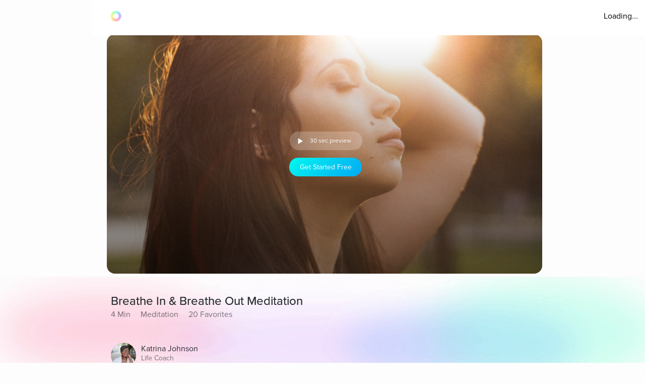

--- FILE ---
content_type: text/html; charset=utf-8
request_url: https://www.aurahealth.io/track/breathe-in-breathe-out-meditation-katrina?modelSource=related-model&score=1&sentFrom=Similar+Tracks&sectionTrackIndex=17
body_size: 32831
content:
<!DOCTYPE html><html lang="en"><head><meta charSet="utf-8"/><meta name="viewport" content="width=device-width"/><link rel="icon" type="image/png" href="/static/images/icons/auraLogo.png" class="jsx-5ae2abb21b66576b"/><link rel="apple-touch-icon" type="image/png" href="/static/images/icons/auraLogo.png" class="jsx-5ae2abb21b66576b"/><meta property="og:type" content="website" class="jsx-5ae2abb21b66576b"/><meta property="og:locale" content="en_US" class="jsx-5ae2abb21b66576b"/><link rel="preload" href="/static/images/dark-background.webp" class="jsx-5ae2abb21b66576b"/><link rel="preload" href="/static/images/NewBackground2/newbackground2.webp" class="jsx-5ae2abb21b66576b"/><link rel="preload" href="/static/images/NewBackground2/newbackground2_a.webp" class="jsx-5ae2abb21b66576b"/><link rel="preload" href="/static/images/coach/series-background.webp" class="jsx-5ae2abb21b66576b"/><script src="https://cdn.pagesense.io/js/aurahealth/e0c1420547624e6ebe9ad9e6e0585ff1.js" class="jsx-5ae2abb21b66576b"></script><link rel="preload" href="/static/images/gradient-1024w.webp" class="jsx-92c67734a6712571"/><link rel="preload" href="/static/images/gradient-1024w.webp" class="jsx-92c67734a6712571"/><title>Breathe In &amp; Breathe Out Meditation by Katrina Johnson (3m 45s) - Aura</title><meta name="description" content="Breathing exercise helps to bring awareness to emotions and create a positive space in body, mind, and spirit."/><meta property="og:title" content="Breathe In &amp; Breathe Out Meditation by Katrina Johnson (3m 45s) - Aura"/><meta itemProp="image" property="og:image" content="https://photos.cdn.aurahealth.io/1661113526726pexels-ingrid-santana-2100027.jpg"/><meta property="og:url" content="https://www.aurahealth.io/track/breathe-in-breathe-out-meditation-katrina"/><meta property="og:description" content="Breathing exercise helps to bring awareness to emotions and create a positive space in body, mind, and spirit."/><meta name="twitter:card" content="summary_large_image"/><link rel="canonical" href="https://www.aurahealth.io/track/breathe-in-breathe-out-meditation-katrina"/><meta name="next-head-count" content="21"/><link data-next-font="" rel="preconnect" href="/" crossorigin="anonymous"/><link rel="preload" href="/_next/static/css/183ba6baeb60c927.css" as="style"/><link rel="stylesheet" href="/_next/static/css/183ba6baeb60c927.css" data-n-g=""/><noscript data-n-css=""></noscript><script defer="" nomodule="" src="/_next/static/chunks/polyfills-78c92fac7aa8fdd8.js"></script><script src="/_next/static/chunks/webpack-9a69b8dc1f595593.js" defer=""></script><script src="/_next/static/chunks/framework-b9b262e39597e8cd.js" defer=""></script><script src="/_next/static/chunks/main-b598e75d16962666.js" defer=""></script><script src="/_next/static/chunks/pages/_app-a03243bb739a7fd1.js" defer=""></script><script src="/_next/static/chunks/fea29d9f-59ecdd812fe41d10.js" defer=""></script><script src="/_next/static/chunks/cb355538-32fdc4b3a240705f.js" defer=""></script><script src="/_next/static/chunks/2e3a845b-bc006013c80e96f9.js" defer=""></script><script src="/_next/static/chunks/3a17f596-09fad0715c7b2b87.js" defer=""></script><script src="/_next/static/chunks/ebc70433-bbca839eab12669c.js" defer=""></script><script src="/_next/static/chunks/d3820dff-1a09c57dad56e592.js" defer=""></script><script src="/_next/static/chunks/36d2f571-55bda1fc2a03bd5a.js" defer=""></script><script src="/_next/static/chunks/646e0218-e698ba6b9e10145c.js" defer=""></script><script src="/_next/static/chunks/3135-965bd45d0822f164.js" defer=""></script><script src="/_next/static/chunks/5675-26a224ab9d251370.js" defer=""></script><script src="/_next/static/chunks/1664-18120ef6f8060283.js" defer=""></script><script src="/_next/static/chunks/1857-627e0bf107e60008.js" defer=""></script><script src="/_next/static/chunks/8203-e340470f44610196.js" defer=""></script><script src="/_next/static/chunks/8199-a4fe2cf3926706df.js" defer=""></script><script src="/_next/static/chunks/9637-31e0b7a0c039a1d3.js" defer=""></script><script src="/_next/static/chunks/pages/track/%5BslugMeditation%5D-8b4b3a7a9f826d77.js" defer=""></script><script src="/_next/static/gnuV0nIPkSG4sTl8d0HMQ/_buildManifest.js" defer=""></script><script src="/_next/static/gnuV0nIPkSG4sTl8d0HMQ/_ssgManifest.js" defer=""></script><style id="__jsx-92c67734a6712571">.bottom-background-clean.jsx-92c67734a6712571{position:fixed;bottom:0;left:0;width:100vw;-o-object-fit:cover;object-fit:cover;z-index:-1}@media screen and (min-width:769px){.bottom-background-clean.jsx-92c67734a6712571{position:fixed;bottom:-10%;-o-object-fit:fill;object-fit:fill}}</style><style id="__jsx-5d18c89632965b13">.loader-container.jsx-5d18c89632965b13{width:100%;height:100vh;display:-webkit-box;display:-webkit-flex;display:-moz-box;display:-ms-flexbox;display:flex;-webkit-box-pack:center;-webkit-justify-content:center;-moz-box-pack:center;-ms-flex-pack:center;justify-content:center;-webkit-box-align:center;-webkit-align-items:center;-moz-box-align:center;-ms-flex-align:center;align-items:center}.rotate-ring.jsx-5d18c89632965b13{-webkit-animation:AuraRingRotate linear 8s infinite;-moz-animation:AuraRingRotate linear 8s infinite;-o-animation:AuraRingRotate linear 8s infinite;animation:AuraRingRotate linear 8s infinite}@-webkit-keyframes AuraRingRotate{0%{-webkit-transform:rotate(-360deg);transform:rotate(-360deg)}100%{-webkit-transform:rotate(360deg);transform:rotate(360deg)}}@-moz-keyframes AuraRingRotate{0%{-moz-transform:rotate(-360deg);transform:rotate(-360deg)}100%{-moz-transform:rotate(360deg);transform:rotate(360deg)}}@-o-keyframes AuraRingRotate{0%{-o-transform:rotate(-360deg);transform:rotate(-360deg)}100%{-o-transform:rotate(360deg);transform:rotate(360deg)}}@keyframes AuraRingRotate{0%{-webkit-transform:rotate(-360deg);-moz-transform:rotate(-360deg);-o-transform:rotate(-360deg);transform:rotate(-360deg)}100%{-webkit-transform:rotate(360deg);-moz-transform:rotate(360deg);-o-transform:rotate(360deg);transform:rotate(360deg)}}</style><style id="__jsx-7cf07a168628fdf3">.loader-container.jsx-7cf07a168628fdf3{width:100%;height:100vh;display:-webkit-box;display:-webkit-flex;display:-moz-box;display:-ms-flexbox;display:flex;-webkit-box-pack:center;-webkit-justify-content:center;-moz-box-pack:center;-ms-flex-pack:center;justify-content:center;-webkit-box-align:center;-webkit-align-items:center;-moz-box-align:center;-ms-flex-align:center;align-items:center}</style><style id="__jsx-d3a6bf8a0cbb5f35">.drop-down-icon.jsx-d3a6bf8a0cbb5f35{margin-top:4px;margin-left:4px;font-size:12px;color:rgba(0,0,0,.5)}.aura-ring-text.jsx-d3a6bf8a0cbb5f35{display:-webkit-inline-box;display:-webkit-inline-flex;display:-moz-inline-box;display:-ms-inline-flexbox;display:inline-flex;margin-top:4px}.player-controls-seo-view.jsx-d3a6bf8a0cbb5f35{display:-webkit-box;display:-webkit-flex;display:-moz-box;display:-ms-flexbox;display:flex;-webkit-box-align:center;-webkit-align-items:center;-moz-box-align:center;-ms-flex-align:center;align-items:center;-webkit-box-pack:justify;-webkit-justify-content:space-between;-moz-box-pack:justify;-ms-flex-pack:justify;justify-content:space-between;margin:0}.button-holder.jsx-d3a6bf8a0cbb5f35{-webkit-box-flex:5;-webkit-flex:5;-moz-box-flex:5;-ms-flex:5;flex:5;display:-webkit-box;display:-webkit-flex;display:-moz-box;display:-ms-flexbox;display:flex;-webkit-box-pack:end;-webkit-justify-content:flex-end;-moz-box-pack:end;-ms-flex-pack:end;justify-content:flex-end}.nav-top.jsx-d3a6bf8a0cbb5f35{width:100%;position:fixed;z-index:3;background:rgba(255,255,255,255);height:70px;padding:20px 14px 18px 36px;left:0px}@media(min-width:577px){.nav-top.jsx-d3a6bf8a0cbb5f35{width:-webkit-calc(100vw - 182px);width:-moz-calc(100vw - 182px);width:calc(100vw - 182px);left:182px}}@media(max-width:576px){.nav-top.jsx-d3a6bf8a0cbb5f35{padding:20px 14px 18px 20px}}@media(max-width:320px){.nav-top.jsx-d3a6bf8a0cbb5f35{padding-right:0}}</style><style id="__jsx-8067940a12ccd447">.btn-primary.jsx-8067940a12ccd447{background:-webkit-linear-gradient(315deg,rgb(1,248,239)0%,rgb(3,169,244)100%);background:-moz-linear-gradient(315deg,rgb(1,248,239)0%,rgb(3,169,244)100%);background:-o-linear-gradient(315deg,rgb(1,248,239)0%,rgb(3,169,244)100%);background:linear-gradient(-225deg,rgb(1,248,239)0%,rgb(3,169,244)100%);-webkit-border-radius:20px;-moz-border-radius:20px;border-radius:20px;min-height:37px;max-width:120px;width:100%;margin:0 2px;display:-webkit-box;display:-webkit-flex;display:-moz-box;display:-ms-flexbox;display:flex;-webkit-box-align:center;-webkit-align-items:center;-moz-box-align:center;-ms-flex-align:center;align-items:center;-webkit-box-pack:center;-webkit-justify-content:center;-moz-box-pack:center;-ms-flex-pack:center;justify-content:center}@media(min-width:577px){.btn-primary.jsx-8067940a12ccd447{max-width:144px;margin:0 5px}}</style><style id="__jsx-e39244b3dc089c62">.fa-btn-2-minute.jsx-e39244b3dc089c62{display:-webkit-inline-box;display:-webkit-inline-flex;display:-moz-inline-box;display:-ms-inline-flexbox;display:inline-flex;margin:0 10px;color:#fff;font-size:30px;line-height:1;width:20px}.button-container.jsx-e39244b3dc089c62{width:144px;background:rgb(255,255,255,.22);-webkit-border-radius:20px;-moz-border-radius:20px;border-radius:20px;display:-webkit-box;display:-webkit-flex;display:-moz-box;display:-ms-flexbox;display:flex;-webkit-box-pack:start;-webkit-justify-content:flex-start;-moz-box-pack:start;-ms-flex-pack:start;justify-content:flex-start;-webkit-box-align:center;-webkit-align-items:center;-moz-box-align:center;-ms-flex-align:center;align-items:center;margin-bottom:15px;margin-left:6px;height:37px}@media screen and (max-width:576px){.button-container.jsx-e39244b3dc089c62{width:120px;margin-left:2px}.fa-btn-2-minute.jsx-e39244b3dc089c62{margin:0 1px 0px 7px}}</style><style id="__jsx-9dcac507f295a8ad">.player-items-container.jsx-9dcac507f295a8ad{display:-webkit-box;display:-webkit-flex;display:-moz-box;display:-ms-flexbox;display:flex;-webkit-box-align:center;-webkit-align-items:center;-moz-box-align:center;-ms-flex-align:center;align-items:center;-webkit-flex-wrap:wrap;-ms-flex-wrap:wrap;flex-wrap:wrap;-webkit-box-pack:center;-webkit-justify-content:center;-moz-box-pack:center;-ms-flex-pack:center;justify-content:center}.lock-icon.jsx-9dcac507f295a8ad{color:rgb(255,255,255,.8);font-size:30px;-webkit-box-pack:center;-webkit-justify-content:center;-moz-box-pack:center;-ms-flex-pack:center;justify-content:center;display:-webkit-box;display:-webkit-flex;display:-moz-box;display:-ms-flexbox;display:flex}.player-icon.jsx-9dcac507f295a8ad{color:rgb(255,255,255,.8);font-size:50px;-webkit-box-pack:center;-webkit-justify-content:center;-moz-box-pack:center;-ms-flex-pack:center;justify-content:center;display:-webkit-box;display:-webkit-flex;display:-moz-box;display:-ms-flexbox;display:flex}.player-controls.jsx-9dcac507f295a8ad{position:absolute;height:126px;bottom:74px;left:0;right:0}.player-container.jsx-9dcac507f295a8ad{background-position:center,center;background-repeat:no-repeat,no-repeat;background-size:cover,cover;-webkit-background-size:cover,cover;-moz-background-size:cover,cover;-o-background-size:cover,cover;height:200px;-webkit-border-radius:0;-moz-border-radius:0;border-radius:0;max-width:120vh;width:100%;display:-webkit-box;display:-webkit-flex;display:-moz-box;display:-ms-flexbox;display:flex;-webkit-box-align:center;-webkit-align-items:center;-moz-box-align:center;-ms-flex-align:center;align-items:center;-webkit-box-pack:center;-webkit-justify-content:center;-moz-box-pack:center;-ms-flex-pack:center;justify-content:center;position:relative}.container-holder.jsx-9dcac507f295a8ad{text-align:center;background:rgba(0,0,0,.3);-webkit-border-radius:10px;-moz-border-radius:10px;border-radius:10px;height:130px;width:70%;display:-webkit-box;display:-webkit-flex;display:-moz-box;display:-ms-flexbox;display:flex;-webkit-box-align:center;-webkit-align-items:center;-moz-box-align:center;-ms-flex-align:center;align-items:center;-webkit-box-pack:center;-webkit-justify-content:center;-moz-box-pack:center;-ms-flex-pack:center;justify-content:center;-webkit-box-orient:vertical;-webkit-box-direction:normal;-webkit-flex-direction:column;-moz-box-orient:vertical;-moz-box-direction:normal;-ms-flex-direction:column;flex-direction:column;padding:20px}.play-pause-button.jsx-9dcac507f295a8ad .holder.jsx-9dcac507f295a8ad{display:-webkit-box;display:-webkit-flex;display:-moz-box;display:-ms-flexbox;display:flex}.play-pause-button.jsx-9dcac507f295a8ad{display:-webkit-box;display:-webkit-flex;display:-moz-box;display:-ms-flexbox;display:flex;-webkit-box-orient:vertical;-webkit-box-direction:normal;-webkit-flex-direction:column;-moz-box-orient:vertical;-moz-box-direction:normal;-ms-flex-direction:column;flex-direction:column;cursor:pointer}.fa-play.jsx-9dcac507f295a8ad{max-width:94px;max-height:94px;width:auto;height:auto;margin:0 auto 20px}@supports(-webkit-backdrop-filter:none)or ((backdrop-filter:none)or (-webkit-backdrop-filter:none)){.container-holder.jsx-9dcac507f295a8ad{-webkit-backdrop-filter:blur(10px);backdrop-filter:blur(10px);background:rgba(0,0,0,.1)}}.header-holder.jsx-9dcac507f295a8ad{-webkit-box-flex:1;-webkit-flex:1;-moz-box-flex:1;-ms-flex:1;flex:1;display:-webkit-box;display:-webkit-flex;display:-moz-box;display:-ms-flexbox;display:flex}@media(min-width:480px){.player-container.jsx-9dcac507f295a8ad{height:400px}.player-controls.jsx-9dcac507f295a8ad{height:400px}}@media(min-width:767px){.player-container.jsx-9dcac507f295a8ad{-webkit-border-radius:16px;-moz-border-radius:16px;border-radius:16px;height:420px}.player-controls.jsx-9dcac507f295a8ad{-webkit-border-radius:16px;-moz-border-radius:16px;border-radius:16px;height:346px}.meditation-container.jsx-9dcac507f295a8ad{margin:0 32px}}@media(min-width:1025px){.player-container.jsx-9dcac507f295a8ad{height:66vh}.player-controls.jsx-9dcac507f295a8ad{height:54vh}}</style><style id="__jsx-6310f306b1683c0f">.root.jsx-6310f306b1683c0f{width:216px;height:278px;margin-right:24px;-webkit-border-radius:16px;-moz-border-radius:16px;border-radius:16px;overflow:hidden;background-color:#a9a9a9}.grid-root.jsx-6310f306b1683c0f{width:186px;height:250px;-webkit-border-radius:16px;-moz-border-radius:16px;border-radius:16px;overflow:hidden;background-color:#a9a9a9;margin-right:24px}.content-preview-root.jsx-6310f306b1683c0f{width:250px;margin-right:24px;height:274px;-webkit-border-radius:16px;-moz-border-radius:16px;border-radius:16px;overflow:hidden;background-color:#a9a9a9}.root-is-fixed.jsx-6310f306b1683c0f{width:172px;margin-right:24px;height:216px;-webkit-border-radius:16px;-moz-border-radius:16px;border-radius:16px;overflow:hidden;background-color:#a9a9a9;margin-top:16px}.root-coach-plan.jsx-6310f306b1683c0f{width:172px;margin-right:24px;height:216px;-webkit-border-radius:16px;-moz-border-radius:16px;border-radius:16px;overflow:hidden;background-color:#a9a9a9;margin-top:16px}.root-vp-copy.jsx-6310f306b1683c0f{width:172px;margin-right:12px;height:216px;-webkit-border-radius:16px;-moz-border-radius:16px;border-radius:16px;overflow:hidden;background-color:#a9a9a9;margin-top:16px}.coach-container-is-fixed.jsx-6310f306b1683c0f{display:-webkit-box;display:-webkit-flex;display:-moz-box;display:-ms-flexbox;display:flex;-webkit-box-align:center;-webkit-align-items:center;-moz-box-align:center;-ms-flex-align:center;align-items:center;position:absolute;bottom:20px;left:10px}.wrapper.jsx-6310f306b1683c0f{position:relative;height:318px;z-index:0}.content-wrapper.jsx-6310f306b1683c0f{position:relative;height:318px;z-index:0}.grid-wrapper.jsx-6310f306b1683c0f{position:relative;height:272px;z-index:0}.wrapper-is-fixed.jsx-6310f306b1683c0f{position:relative;height:250px}.blur-background.jsx-6310f306b1683c0f{position:absolute;top:0px;-webkit-filter:blur(10px);filter:blur(10px);-webkit-border-radius:40px;-moz-border-radius:40px;border-radius:40px;z-index:-2;height:93%;width:216px;opacity:.6}.blur-background-short.jsx-6310f306b1683c0f{position:absolute;-webkit-border-radius:40px;-moz-border-radius:40px;border-radius:40px;z-index:-2;opacity:.6;width:140px;left:50%;-webkit-transform:translate(-50%,0%);-moz-transform:translate(-50%,0%);-ms-transform:translate(-50%,0%);-o-transform:translate(-50%,0%);transform:translate(-50%,0%);-webkit-filter:blur(12px);filter:blur(12px);height:90%;top:5px}.blur-background-fixed.jsx-6310f306b1683c0f{width:140px;height:190px;position:absolute;top:32px;mix-blend-mode:multiply;-webkit-filter:blur(14px);filter:blur(14px);-webkit-border-radius:9px;-moz-border-radius:9px;border-radius:9px;left:22px}.blur-background-vp.jsx-6310f306b1683c0f{width:140px;height:190px;position:absolute;top:32px;mix-blend-mode:multiply;-webkit-filter:blur(14px);filter:blur(14px);-webkit-border-radius:9px;-moz-border-radius:9px;border-radius:9px;left:22px}.item-container.jsx-6310f306b1683c0f{text-decoration:none;width:100%;height:100%;padding:14px;display:-webkit-box;display:-webkit-flex;display:-moz-box;display:-ms-flexbox;display:flex;-webkit-box-orient:vertical;-webkit-box-direction:normal;-webkit-flex-direction:column;-moz-box-orient:vertical;-moz-box-direction:normal;-ms-flex-direction:column;flex-direction:column;-webkit-box-align:center;-webkit-align-items:center;-moz-box-align:center;-ms-flex-align:center;align-items:center;background-position:center,center;background-repeat:no-repeat,no-repeat;-webkit-background-size:cover,cover;-moz-background-size:cover,cover;-o-background-size:cover,cover;background-size:cover,cover;position:relative}.track-type.jsx-6310f306b1683c0f{margin-top:12px}.track-type-down.jsx-6310f306b1683c0f{margin-bottom:10px}.coach-container.jsx-6310f306b1683c0f{position:absolute;display:-webkit-box;display:-webkit-flex;display:-moz-box;display:-ms-flexbox;display:flex;-webkit-box-align:center;-webkit-align-items:center;-moz-box-align:center;-ms-flex-align:center;align-items:center;bottom:20px;left:10px}.align-end.jsx-6310f306b1683c0f{-webkit-box-align:end;-webkit-align-items:flex-end;-moz-box-align:end;-ms-flex-align:end;align-items:flex-end}.coach-thumbnail.jsx-6310f306b1683c0f{-webkit-border-radius:50%;-moz-border-radius:50%;border-radius:50%;width:32px;height:32px;margin-right:6px;position:relative;overflow:hidden}.coach-information.jsx-6310f306b1683c0f{margin-left:4px;display:block;max-width:150px}.content-coach-info.jsx-6310f306b1683c0f{margin-left:4px;display:block;max-width:150px}.coach-information-new-yp.jsx-6310f306b1683c0f{margin-left:4px;display:block;max-width:100%}.coach-alignment.jsx-6310f306b1683c0f{height:100%;display:-webkit-box;display:-webkit-flex;display:-moz-box;display:-ms-flexbox;display:flex;-webkit-box-align:end;-webkit-align-items:flex-end;-moz-box-align:end;-ms-flex-align:end;align-items:flex-end}.margin-right.jsx-6310f306b1683c0f{margin-right:12px}.wide-card.jsx-6310f306b1683c0f{width:180px}@media(max-width:1440px){.root.jsx-6310f306b1683c0f{width:176px;height:238px}.content-preview-root.jsx-6310f306b1683c0f{width:206px;height:230px}.wrapper.jsx-6310f306b1683c0f{height:278px}.content-wrapper.jsx-6310f306b1683c0f{height:232px}.blur-background.jsx-6310f306b1683c0f{width:176px}.coach-information.jsx-6310f306b1683c0f{max-width:100px}.content-coach-info.jsx-6310f306b1683c0f{max-width:120px}}@media screen and (max-width:1024px){.root.jsx-6310f306b1683c0f{width:156px;height:218px}.wrapper.jsx-6310f306b1683c0f{height:238px}.blur-background.jsx-6310f306b1683c0f{width:156px}}@media screen and (max-width:576px){.root.jsx-6310f306b1683c0f{width:144px;height:190px;margin-right:12px}.grid-root.jsx-6310f306b1683c0f{width:170px;height:206px;margin-right:12px}.content-preview-root.jsx-6310f306b1683c0f{width:210px;height:216px}.wrapper.jsx-6310f306b1683c0f{height:215px}.grid-wrapper.jsx-6310f306b1683c0f{height:224px}.blur-background.jsx-6310f306b1683c0f{width:144px}.track-type.jsx-6310f306b1683c0f{margin-top:0px}.coach-information.jsx-6310f306b1683c0f{max-width:90px}.content-coach-info.jsx-6310f306b1683c0f{max-width:120px}.coach-container.jsx-6310f306b1683c0f{bottom:15px}.root-coach-plan.jsx-6310f306b1683c0f{width:141px;height:172px}}@media screen and (max-width:376px){.content-preview-root.jsx-6310f306b1683c0f{width:200px;height:214px}.grid-root.jsx-6310f306b1683c0f{width:164px}}@media screen and (max-width:360px){.blur-background-vp.jsx-6310f306b1683c0f{width:120px}.grid-root.jsx-6310f306b1683c0f{width:144px;height:184px}.grid-wrapper.jsx-6310f306b1683c0f{height:204px}.root-vp-copy.jsx-6310f306b1683c0f{width:152px}}@media screen and (max-width:320px){.content-preview-root.jsx-6310f306b1683c0f{width:180px;height:190px}.blur-background-vp.jsx-6310f306b1683c0f{width:110px}.root-vp-copy.jsx-6310f306b1683c0f{width:142px}.grid-root.jsx-6310f306b1683c0f{width:126px;height:184px}}</style><style id="__jsx-fec425d8b33b399e">.disable-scrollbars.jsx-fec425d8b33b399e::-webkit-scrollbar{display:none;background:transparent}.disable-scrollbars.jsx-fec425d8b33b399e{scrollbar-width:none;-ms-overflow-style:none}.scroll-wrapper.jsx-fec425d8b33b399e{display:-webkit-inline-box;display:-webkit-inline-flex;display:-moz-inline-box;display:-ms-inline-flexbox;display:inline-flex;overflow-x:scroll;width:100%;position:relative;scroll-behavior:smooth}.wrapper.jsx-fec425d8b33b399e{overflow:hidden}button.jsx-fec425d8b33b399e{outline:none}.chevron-container.jsx-fec425d8b33b399e{width:7vh;height:7vh;-webkit-border-radius:7vh;-moz-border-radius:7vh;border-radius:7vh;overflow:hidden;background-color:#fff;-webkit-box-shadow:2px 8px 20px 4px#7777;-moz-box-shadow:2px 8px 20px 4px#7777;box-shadow:2px 8px 20px 4px#7777;display:-webkit-box;display:-webkit-flex;display:-moz-box;display:-ms-flexbox;display:flex;-webkit-box-pack:center;-webkit-justify-content:center;-moz-box-pack:center;-ms-flex-pack:center;justify-content:center;-webkit-box-align:center;-webkit-align-items:center;-moz-box-align:center;-ms-flex-align:center;align-items:center}.chevron-container-props.jsx-fec425d8b33b399e{width:4vw;height:4vw;-webkit-border-radius:7vh;-moz-border-radius:7vh;border-radius:7vh;overflow:hidden;background-color:#fff;-webkit-box-shadow:2px 8px 20px 4px#7777;-moz-box-shadow:2px 8px 20px 4px#7777;box-shadow:2px 8px 20px 4px#7777;display:-webkit-box;display:-webkit-flex;display:-moz-box;display:-ms-flexbox;display:flex;-webkit-box-pack:center;-webkit-justify-content:center;-moz-box-pack:center;-ms-flex-pack:center;justify-content:center;-webkit-box-align:center;-webkit-align-items:center;-moz-box-align:center;-ms-flex-align:center;align-items:center}.chevron-container-testimonial.jsx-fec425d8b33b399e{width:7vh;height:7vh;-webkit-border-radius:7vh;-moz-border-radius:7vh;border-radius:7vh;overflow:hidden;background-color:#fff;-webkit-box-shadow:2px 8px 20px 4px#7777;-moz-box-shadow:2px 8px 20px 4px#7777;box-shadow:2px 8px 20px 4px#7777;display:-webkit-box;display:-webkit-flex;display:-moz-box;display:-ms-flexbox;display:flex;-webkit-box-pack:center;-webkit-justify-content:center;-moz-box-pack:center;-ms-flex-pack:center;justify-content:center;-webkit-box-align:center;-webkit-align-items:center;-moz-box-align:center;-ms-flex-align:center;align-items:center;opacity:.5}.chevron-container-coach.jsx-fec425d8b33b399e{width:2vw;height:2vw}.chevron-right.jsx-fec425d8b33b399e{z-index:2;position:absolute;right:-8px;top:50%;-webkit-transform:translate(0,-50%);-moz-transform:translate(0,-50%);-ms-transform:translate(0,-50%);-o-transform:translate(0,-50%);transform:translate(0,-50%)}.chevron-right-coach.jsx-fec425d8b33b399e{z-index:2;position:absolute;right:-50px;top:38%}.chevron-right-coach-props.jsx-fec425d8b33b399e{z-index:2;position:absolute;right:-60px;top:50%;-webkit-transform:translate(0,-66%);-moz-transform:translate(0,-66%);-ms-transform:translate(0,-66%);-o-transform:translate(0,-66%);transform:translate(0,-66%)}.chevron-left.jsx-fec425d8b33b399e{z-index:2;position:absolute;left:-18px;top:50%;-webkit-transform:translate(0,-50%);-moz-transform:translate(0,-50%);-ms-transform:translate(0,-50%);-o-transform:translate(0,-50%);transform:translate(0,-50%)}.chevron-left-coach.jsx-fec425d8b33b399e{z-index:2;position:absolute;left:-50px;top:38%}.chevron-left-coach-props.jsx-fec425d8b33b399e{z-index:2;position:absolute;right:320px;top:50%;-webkit-transform:translate(0,-66%);-moz-transform:translate(0,-66%);-ms-transform:translate(0,-66%);-o-transform:translate(0,-66%);transform:translate(0,-66%)}.chevron-left-testimonial.jsx-fec425d8b33b399e{z-index:2;position:absolute;left:-3px;top:50%;-webkit-transform:translate(0,-50%);-moz-transform:translate(0,-50%);-ms-transform:translate(0,-50%);-o-transform:translate(0,-50%);transform:translate(0,-50%)}.chevron-icon.jsx-fec425d8b33b399e{margin:4px;color:#8d8d8d;font-size:32px}.chevron-icon-low-opacity.jsx-fec425d8b33b399e{margin:4px;color:#9092a3;font-size:32px;opacity:.5}.chevron-icon-small.jsx-fec425d8b33b399e{margin:4px;color:#8d8d8d;font-size:22px}.container.jsx-fec425d8b33b399e{width:100%}.position.jsx-fec425d8b33b399e{position:relative}.fixed-height.jsx-fec425d8b33b399e{height:274px}@media screen and (min-width:1440px){.chevron-icon-small.jsx-fec425d8b33b399e{font-size:3vw}.chevron-container-coach.jsx-fec425d8b33b399e{width:4vh;height:4vh}.chevron-right-coach.jsx-fec425d8b33b399e{right:-70px}.chevron-left-coach.jsx-fec425d8b33b399e{left:-70px}.chevron-container-props.jsx-fec425d8b33b399e{width:3vw;height:3vw}.chevron-right-coach-props.jsx-fec425d8b33b399e{right:-70px}}@media screen and (min-width:1024px){.chevron-icon.jsx-fec425d8b33b399e{font-size:42px}.scroll-wrapper.jsx-fec425d8b33b399e{overflow:auto}}@media screen and (min-width:768px)and (max-width:1023px){.chevron-icon.jsx-fec425d8b33b399e{font-size:42px}.scroll-wrapper.jsx-fec425d8b33b399e{overflow:hidden}.chevron-left-coach.jsx-fec425d8b33b399e{left:-32px}}@media screen and (max-width:576px){.chevron-container.jsx-fec425d8b33b399e{display:none}.chevron-container-testimonial.jsx-fec425d8b33b399e{display:none}.position-absolute.jsx-fec425d8b33b399e{position:absolute;left:0px}}</style><style id="__jsx-f44fb926ae3dacaa">.custom-tracks-container.jsx-f44fb926ae3dacaa{margin-bottom:54px;width:100%}.custom-tracks-coach.jsx-f44fb926ae3dacaa{width:100%}.card-header.jsx-f44fb926ae3dacaa{display:-webkit-box;display:-webkit-flex;display:-moz-box;display:-ms-flexbox;display:flex}.view-all.jsx-f44fb926ae3dacaa{right:4%;text-decoration:none;margin-left:auto;-webkit-box-ordinal-group:3;-webkit-order:2;-moz-box-ordinal-group:3;-ms-flex-order:2;order:2}.meditation-container.jsx-f44fb926ae3dacaa{margin-bottom:5vh}.meditation-list.jsx-f44fb926ae3dacaa{display:-webkit-box;display:-webkit-flex;display:-moz-box;display:-ms-flexbox;display:flex;-webkit-box-orient:horizontal;-webkit-box-direction:normal;-webkit-flex-direction:row;-moz-box-orient:horizontal;-moz-box-direction:normal;-ms-flex-direction:row;flex-direction:row;-webkit-flex-wrap:wrap;-ms-flex-wrap:wrap;flex-wrap:wrap}@media screen and (max-width:576px){.custom-tracks-container.jsx-f44fb926ae3dacaa{margin-bottom:48px}}</style><style id="__jsx-5f2c970109fb243a">.root.jsx-5f2c970109fb243a{width:216px;margin-right:24px;height:278px;-webkit-border-radius:16px;-moz-border-radius:16px;border-radius:16px;overflow:hidden;background-color:#a9a9a9}.wrapper.jsx-5f2c970109fb243a{position:relative;height:308px;z-index:0}.blur-background.jsx-5f2c970109fb243a{position:absolute;top:0px;-webkit-filter:blur(10px);filter:blur(10px);-webkit-border-radius:40px;-moz-border-radius:40px;border-radius:40px;z-index:-2;height:93%;width:216px}.aura-item-container.jsx-5f2c970109fb243a{width:100%;height:100%;padding:14px;display:-webkit-box;display:-webkit-flex;display:-moz-box;display:-ms-flexbox;display:flex;-webkit-box-orient:vertical;-webkit-box-direction:normal;-webkit-flex-direction:column;-moz-box-orient:vertical;-moz-box-direction:normal;-ms-flex-direction:column;flex-direction:column;-webkit-box-pack:end;-webkit-justify-content:flex-end;-moz-box-pack:end;-ms-flex-pack:end;justify-content:flex-end;background-position:center,center;background-repeat:no-repeat,no-repeat;-webkit-background-size:cover,cover;-moz-background-size:cover,cover;-o-background-size:cover,cover;background-size:cover,cover}@media(max-width:1440px){.root.jsx-5f2c970109fb243a{width:176px;height:238px}.wrapper.jsx-5f2c970109fb243a{height:278px}.blur-background.jsx-5f2c970109fb243a{width:176px}}@media screen and (max-width:1024px){.root.jsx-5f2c970109fb243a{width:156px;height:218px}.wrapper.jsx-5f2c970109fb243a{height:238px}.blur-background.jsx-5f2c970109fb243a{width:156px}}@media screen and (max-width:576px){.root.jsx-5f2c970109fb243a{width:144px;height:190px;margin-right:12px}.wrapper.jsx-5f2c970109fb243a{height:215px}.blur-background.jsx-5f2c970109fb243a{width:144px}}</style><style id="__jsx-33892aa024a095b">.custom-aura-container.jsx-33892aa024a095b{margin-bottom:54px;width:100%}.aura-header.jsx-33892aa024a095b{display:-webkit-box;display:-webkit-flex;display:-moz-box;display:-ms-flexbox;display:flex}.view-all.jsx-33892aa024a095b{right:4%;text-decoration:none;margin-left:auto;-webkit-box-ordinal-group:3;-webkit-order:2;-moz-box-ordinal-group:3;-ms-flex-order:2;order:2}@media screen and (max-width:576px){.custom-aura-container.jsx-33892aa024a095b{margin-bottom:48px}}</style><style id="__jsx-a4ac15b622269e4c">.meditation-container.jsx-a4ac15b622269e4c{margin:0;padding-top:30px}.track-content.jsx-a4ac15b622269e4c{padding:30px}.avatar.jsx-a4ac15b622269e4c{vertical-align:middle;width:50px;height:50px;-webkit-border-radius:50%;-moz-border-radius:50%;border-radius:50%;margin-right:10px}.meditation-stats.jsx-a4ac15b622269e4c{width:100%;display:-webkit-inline-box;display:-webkit-inline-flex;display:-moz-inline-box;display:-ms-inline-flexbox;display:inline-flex}@media screen and (max-width:768px)and (min-width:767px){.track-content.jsx-a4ac15b622269e4c{padding:40px 26px}}@media screen and (min-width:281px)and (max-width:767px){.meditation-stats.jsx-a4ac15b622269e4c{-webkit-flex-wrap:wrap;-ms-flex-wrap:wrap;flex-wrap:wrap;max-width:250px}}@media(min-width:769px){.meditation-container.jsx-a4ac15b622269e4c{margin:0 32px}.track-content.jsx-a4ac15b622269e4c{padding:40px}}</style><style id="__jsx-fe42d3b4c4e23f77">.aura-btn.jsx-fe42d3b4c4e23f77{display:-webkit-box;display:-webkit-flex;display:-moz-box;display:-ms-flexbox;display:flex;-webkit-box-orient:vertical;-webkit-box-direction:normal;-webkit-flex-direction:column;-moz-box-orient:vertical;-moz-box-direction:normal;-ms-flex-direction:column;flex-direction:column;-webkit-box-pack:center;-webkit-justify-content:center;-moz-box-pack:center;-ms-flex-pack:center;justify-content:center;-webkit-box-align:center;-webkit-align-items:center;-moz-box-align:center;-ms-flex-align:center;align-items:center;min-width:180px;cursor:pointer;height:54px;-webkit-border-radius:27px;-moz-border-radius:27px;border-radius:27px;padding:0 32px;background:-webkit-linear-gradient(top,#48f2f4,#04aaf4 74%);background:-moz-linear-gradient(top,#48f2f4,#04aaf4 74%);background:-o-linear-gradient(top,#48f2f4,#04aaf4 74%);background:linear-gradient(180deg,#48f2f4,#04aaf4 74%);border:0px;outline:none}.btn-disabled.jsx-fe42d3b4c4e23f77{background:grey}.btn-shadow.jsx-fe42d3b4c4e23f77{-webkit-box-shadow:0 0 14px 0#48f2f4;-moz-box-shadow:0 0 14px 0#48f2f4;box-shadow:0 0 14px 0#48f2f4}.new-btn-shadow.jsx-fe42d3b4c4e23f77{background:-webkit-linear-gradient(172.42deg,#4ec8ff 5.87%,#1df4ed 94.13%);background:-moz-linear-gradient(172.42deg,#4ec8ff 5.87%,#1df4ed 94.13%);background:-o-linear-gradient(172.42deg,#4ec8ff 5.87%,#1df4ed 94.13%);background:linear-gradient(277.58deg,#4ec8ff 5.87%,#1df4ed 94.13%);-webkit-box-shadow:0 24px 40px 6px rgba(56,218,247,.3);-moz-box-shadow:0 24px 40px 6px rgba(56,218,247,.3);box-shadow:0 24px 40px 6px rgba(56,218,247,.3)}.button-container.jsx-fe42d3b4c4e23f77{width:100%;position:relative;z-index:1}.clean-style.jsx-fe42d3b4c4e23f77{background:-webkit-linear-gradient(172.42deg,#4ec8ff 5.87%,#1df4ed 94.13%);background:-moz-linear-gradient(172.42deg,#4ec8ff 5.87%,#1df4ed 94.13%);background:-o-linear-gradient(172.42deg,#4ec8ff 5.87%,#1df4ed 94.13%);background:linear-gradient(277.58deg,#4ec8ff 5.87%,#1df4ed 94.13%);-webkit-box-shadow:rgb(4 210 244/62%)0px 29px 33px -12px;-moz-box-shadow:rgb(4 210 244/62%)0px 29px 33px -12px;box-shadow:rgb(4 210 244/62%)0px 29px 33px -12px}.horizontal-gradient.jsx-fe42d3b4c4e23f77{background:-webkit-linear-gradient(44deg,#4ccaff 0%,#1df5ed 102.13%);background:-moz-linear-gradient(44deg,#4ccaff 0%,#1df5ed 102.13%);background:-o-linear-gradient(44deg,#4ccaff 0%,#1df5ed 102.13%);background:linear-gradient(46deg,#4ccaff 0%,#1df5ed 102.13%)}.upgrade-cta.jsx-fe42d3b4c4e23f77{min-width:144px;height:37px;margin-left:6px}.btn-disabled-low-opacity.jsx-fe42d3b4c4e23f77{opacity:.5}.green-btn.jsx-fe42d3b4c4e23f77{background:-webkit-linear-gradient(60deg,rgba(84,240,184,1),rgba(161,243,27,1)74%);background:-moz-linear-gradient(60deg,rgba(84,240,184,1),rgba(161,243,27,1)74%);background:-o-linear-gradient(60deg,rgba(84,240,184,1),rgba(161,243,27,1)74%);background:linear-gradient(30deg,rgba(84,240,184,1),rgba(161,243,27,1)74%);-webkit-box-shadow:rgb(84 240 184)0px 9px 30px -12px;-moz-box-shadow:rgb(84 240 184)0px 9px 30px -12px;box-shadow:rgb(84 240 184)0px 9px 30px -12px}.green-btn-exp.jsx-fe42d3b4c4e23f77{background:-webkit-linear-gradient(45deg,#08f057 0%,#b1ff74 100%);background:-moz-linear-gradient(45deg,#08f057 0%,#b1ff74 100%);background:-o-linear-gradient(45deg,#08f057 0%,#b1ff74 100%);background:linear-gradient(45deg,#08f057 0%,#b1ff74 100%);-webkit-box-shadow:0px 8px 40px 2px#38daf74d;-moz-box-shadow:0px 8px 40px 2px#38daf74d;box-shadow:0px 8px 40px 2px#38daf74d}.white-btn.jsx-fe42d3b4c4e23f77{background:#fff;min-width:335px}@media screen and (max-width:576px){.upgrade-cta.jsx-fe42d3b4c4e23f77{min-width:120px;max-width:120px;padding:0 16px;margin-left:2px}}.btn-text-container.jsx-fe42d3b4c4e23f77{display:-webkit-box;display:-webkit-flex;display:-moz-box;display:-ms-flexbox;display:flex;-webkit-box-orient:vertical;-webkit-box-direction:normal;-webkit-flex-direction:column;-moz-box-orient:vertical;-moz-box-direction:normal;-ms-flex-direction:column;flex-direction:column;-webkit-box-pack:center;-webkit-justify-content:center;-moz-box-pack:center;-ms-flex-pack:center;justify-content:center;-webkit-box-align:center;-webkit-align-items:center;-moz-box-align:center;-ms-flex-align:center;align-items:center;position:relative}.aura-btn-blinking.jsx-fe42d3b4c4e23f77:active{-webkit-animation:blink-animation.3s linear;-moz-animation:blink-animation.3s linear;-o-animation:blink-animation.3s linear;animation:blink-animation.3s linear}.blinking.jsx-fe42d3b4c4e23f77{-webkit-animation:blink-animation.3s linear;-moz-animation:blink-animation.3s linear;-o-animation:blink-animation.3s linear;animation:blink-animation.3s linear}@-webkit-keyframes blink-animation{0%{opacity:1}50%{opacity:.5}100%{opacity:1}}@-moz-keyframes blink-animation{0%{opacity:1}50%{opacity:.5}100%{opacity:1}}@-o-keyframes blink-animation{0%{opacity:1}50%{opacity:.5}100%{opacity:1}}@keyframes blink-animation{0%{opacity:1}50%{opacity:.5}100%{opacity:1}}</style><style id="__jsx-41918e9b61ae0afa">.box.jsx-41918e9b61ae0afa{width:100%;display:-webkit-box;display:-webkit-flex;display:-moz-box;display:-ms-flexbox;display:flex;-webkit-box-pack:center;-webkit-justify-content:center;-moz-box-pack:center;-ms-flex-pack:center;justify-content:center}.container.jsx-41918e9b61ae0afa{border-top:1px solid rgba(144,146,163,.3);display:-webkit-box;display:-webkit-flex;display:-moz-box;display:-ms-flexbox;display:flex;-webkit-box-orient:vertical;-webkit-box-direction:normal;-webkit-flex-direction:column;-moz-box-orient:vertical;-moz-box-direction:normal;-ms-flex-direction:column;flex-direction:column;-webkit-box-pack:center;-webkit-justify-content:center;-moz-box-pack:center;-ms-flex-pack:center;justify-content:center;width:100%;max-width:900px;padding-top:60px}.social-logos.jsx-41918e9b61ae0afa{display:-webkit-box;display:-webkit-flex;display:-moz-box;display:-ms-flexbox;display:flex}.social-icons.jsx-41918e9b61ae0afa{color:#5b657a;background-color:#fff;border:1px solid#5b657a;cursor:pointer;-webkit-border-radius:30px;-moz-border-radius:30px;border-radius:30px;margin-right:20px;padding:7px;width:40px;height:40px;display:-webkit-box;display:-webkit-flex;display:-moz-box;display:-ms-flexbox;display:flex;-webkit-box-pack:center;-webkit-justify-content:center;-moz-box-pack:center;-ms-flex-pack:center;justify-content:center;-webkit-box-align:center;-webkit-align-items:center;-moz-box-align:center;-ms-flex-align:center;align-items:center;font-size:28px}.social-icons.jsx-41918e9b61ae0afa:hover{color:black}.app-logo.jsx-41918e9b61ae0afa{display:-webkit-box;display:-webkit-flex;display:-moz-box;display:-ms-flexbox;display:flex}.app-logo.jsx-41918e9b61ae0afa:hover{color:#03a9f4}.column.jsx-41918e9b61ae0afa{display:-webkit-box;display:-webkit-flex;display:-moz-box;display:-ms-flexbox;display:flex;-webkit-box-orient:vertical;-webkit-box-direction:normal;-webkit-flex-direction:column;-moz-box-orient:vertical;-moz-box-direction:normal;-ms-flex-direction:column;flex-direction:column;text-align:left}.row.jsx-41918e9b61ae0afa{border-bottom:1px solid rgba(144,146,163,.3);display:grid;grid-template-columns:repeat(auto-fill,minmax(185px,1fr));grid-gap:20px;padding:0px 20px;padding-bottom:60px}.footer-link.jsx-41918e9b61ae0afa{color:#5b657a;text-decoration:none;margin-bottom:5px}.footer-link.jsx-41918e9b61ae0afa:hover{color:#03a9f4}.footer-bottom.jsx-41918e9b61ae0afa{border-bottom:none;color:#5b657a;display:-webkit-box;display:-webkit-flex;display:-moz-box;display:-ms-flexbox;display:flex;padding:40px 50px 20px;width:100%;-webkit-box-pack:justify;-webkit-justify-content:space-between;-moz-box-pack:justify;-ms-flex-pack:justify;justify-content:space-between}.heading.jsx-41918e9b61ae0afa{color:#030b18;font-size:24px;font-weight:400;margin-bottom:30px;line-height:1}.car-link.jsx-41918e9b61ae0afa{color:#5b657a;text-decoration:none}@media(max-width:375px){.box.jsx-41918e9b61ae0afa{padding:0px}.container.jsx-41918e9b61ae0afa{display:-webkit-box;display:-webkit-flex;display:-moz-box;display:-ms-flexbox;display:flex;-webkit-box-orient:vertical;-webkit-box-direction:normal;-webkit-flex-direction:column;-moz-box-orient:vertical;-moz-box-direction:normal;-ms-flex-direction:column;flex-direction:column;-webkit-box-pack:center;-webkit-justify-content:center;-moz-box-pack:center;-ms-flex-pack:center;justify-content:center;align-item:center;max-width:100%;padding-top:40px}.column.jsx-41918e9b61ae0afa{display:-webkit-box;display:-webkit-flex;display:-moz-box;display:-ms-flexbox;display:flex;-webkit-box-orient:vertical;-webkit-box-direction:normal;-webkit-flex-direction:column;-moz-box-orient:vertical;-moz-box-direction:normal;-ms-flex-direction:column;flex-direction:column;-webkit-box-align:center;-webkit-align-items:center;-moz-box-align:center;-ms-flex-align:center;align-items:center;margin-left:0px}.footer-bottom.jsx-41918e9b61ae0afa{border-bottom:none;display:-webkit-box;display:-webkit-flex;display:-moz-box;display:-ms-flexbox;display:flex;-webkit-box-orient:vertical;-webkit-box-direction:normal;-webkit-flex-direction:column;-moz-box-orient:vertical;-moz-box-direction:normal;-ms-flex-direction:column;flex-direction:column;padding:0px;width:100%;-webkit-box-align:center;-webkit-align-items:center;-moz-box-align:center;-ms-flex-align:center;align-items:center;margin-bottom:100px;margin-top:10px}.row.jsx-41918e9b61ae0afa{padding-bottom:20px}.footer-text.jsx-41918e9b61ae0afa{display:-webkit-box;display:-webkit-flex;display:-moz-box;display:-ms-flexbox;display:flex;-webkit-box-align:center;-webkit-align-items:center;-moz-box-align:center;-ms-flex-align:center;align-items:center;margin-bottom:20px}}</style><style id="__jsx-c0b5334bccf97f0a">*,*::after,*::before{-webkit-box-sizing:border-box;-moz-box-sizing:border-box;box-sizing:border-box}body{margin:0}.clickable{cursor:pointer;text-decoration:none}.clickable:hover{opacity:.8}.grabbable:hover{cursor:move;cursor:-webkit-grab;cursor:-moz-grab;cursor:grab;cursor:-moz-grab;cursor:-webkit-grab}.grabbable:active{cursor:-webkit-grabbing;cursor:-moz-grabbing;cursor:grabbing;cursor:-moz-grabbing;cursor:-webkit-grabbing}.no-select{-webkit-tap-highlight-color:transparent;-webkit-touch-callout:none;-webkit-user-select:none;-khtml-user-select:none;-moz-user-select:none;-ms-user-select:none;user-select:none}.content-padding{padding:26px}.content-padding-clean{padding:32px}.background{background-image:url(/static/images/background-gradient-1.png);min-height:272px;-webkit-border-radius:52px;-moz-border-radius:52px;border-radius:52px;position:absolute;z-index:-1;min-width:280px;-webkit-backdrop-filter:blur(60px);backdrop-filter:blur(60px);-webkit-filter:blur(60px);filter:blur(60px);opacity:.3;left:50%;-webkit-transform:translate(-50%,0%)rotate(-180deg);-moz-transform:translate(-50%,0%)rotate(-180deg);-ms-transform:translate(-50%,0%)rotate(-180deg);-o-transform:translate(-50%,0%)rotate(-180deg);transform:translate(-50%,0%)rotate(-180deg)}.low-opacity{background:rgba(255,255,255,.1)}</style><style id="__jsx-98c3e8d428618670">@font-face{font-family:Proxima;src:url("/static/fonts/ProximaNova-Regular.otf");font-weight:400;font-style:normal;font-display:swap}@font-face{font-family:Proxima;src:url("/static/fonts/ProximaNova-Semibold.otf");font-weight:600;font-style:normal;font-display:swap}@font-face{font-family:Proxima;src:url("/static/fonts/ProximaNova-Bold.otf");font-weight:700;font-style:normal;font-display:swap}.font{background-color:transparent}.custom-font{-moz-osx-font-smoothing:grayscale;-webkit-font-smoothing:antialiased;font-family:Proxima!important}.h1{font-family:Proxima;line-height:52px;font-size:40px;font-weight:500;text-shadow:0px 0px 0px;margin-top:0px;margin-bottom:0px}.h1-large{font-family:Proxima;line-height:52px;font-size:44px;font-weight:500;text-shadow:0px 0px 0px;margin-top:0px;margin-bottom:0px}.h2{font-family:Proxima;text-shadow:0px 0px 0px;margin-top:0px;margin-bottom:0px;font-weight:700;font-size:32px;line-height:39px}.h2-small{line-height:34px;font-size:28px;font-weight:400;text-shadow:0px 0px 0px;margin-top:0px;margin-bottom:0px}.h2-smaller{line-height:34px;font-size:26px;font-weight:600;text-shadow:0px 0px 0px;margin-top:0px;margin-bottom:0px}.h3{line-height:29px;font-size:24px;font-weight:400;text-shadow:0px 0px 0px;margin-top:0px;margin-bottom:0px}.h3-large{font-family:Proxima;line-height:34px;font-size:24px;font-weight:500;text-shadow:0px 0px 0px;margin-top:0px;margin-bottom:0px}.h3-small{font-family:Proxima;line-height:27px;font-size:22px;font-weight:400;text-shadow:0px 0px 0px;margin-top:0px;margin-bottom:0px}.h4{font-family:Proxima;line-height:24px;font-size:18px;font-weight:500;text-shadow:0px 0px 0px;margin-top:0px;margin-bottom:0px}.h4-large{font-family:Proxima;line-height:34px;font-size:20px;font-weight:500;text-shadow:0px 0px 0px;margin-top:0px;margin-bottom:0px}.cta{line-height:22px;font-size:18px;font-weight:400}.body{line-height:24px;font-size:16px;font-weight:400;letter-spacing:0}.body2{line-height:14px;font-size:14px;font-weight:400;letter-spacing:0}.body3{line-height:17px;font-size:13px;font-weight:400;letter-spacing:0}.subtitle{line-height:19px;font-size:16px;font-weight:400}.footnote{line-height:14px;font-size:12px;font-weight:400}.footnote-small{line-height:13px;font-size:10px;font-weight:400}.font.w100{color:rgba(255,255,255,1)}.font.w80{color:rgba(255,255,255,.8)}.font.w76{color:rgba(255,255,255,.76)}.font.w70{color:rgba(255,255,255,.7)}.font.w64{color:rgba(255,255,255,.64)}.font.w40{color:rgba(255,255,255,.4)}.font.w24{color:rgba(255,255,255,.24)}.font.cta-blue{color:rgba(2,207,242,1)}.font.sb{color:rgb(204,204,204)}.font.sm{color:rgb(122,122,122)}.font.sd{color:rgb(64,64,64)}.font.b100{color:rgba(47,50,55,1)}.font.b80{color:rgba(47,50,55,.8)}.font.b70{color:rgba(47,50,55,.7)}.font.b64{color:rgba(47,50,55,.64)}.font.b40{color:rgba(47,50,55,.4)}.font.b24{color:rgba(47,50,55,.24)}.font.g100{color:rgba(78,84,95,1)}.font.g50{color:rgba(78,84,95,.5)}.font.g64{color:#9092a3}.font.thin{font-weight:100}.font.ultraLight{font-weight:200}.font.light{font-weight:300}.font.regular{font-weight:400}.font.medium{font-weight:500}.font.semibold{font-weight:600}.font.bold{font-weight:700}.font.heavy{font-weight:800}.font.black{font-weight:900}.font.center{text-align:center}.font.left{text-align:left}.font.right{text-align:right}</style><style id="__jsx-e442ba98ccdefb3f">.w-100{width:100%}.h-100{height:100%}.w-100vh{width:100vh}.h-100vh{height:100vh}.row{display:-webkit-box;display:-webkit-flex;display:-moz-box;display:-ms-flexbox;display:flex;-webkit-box-orient:horizontal;-webkit-box-direction:normal;-webkit-flex-direction:row;-moz-box-orient:horizontal;-moz-box-direction:normal;-ms-flex-direction:row;flex-direction:row}.col{display:-webkit-box;display:-webkit-flex;display:-moz-box;display:-ms-flexbox;display:flex;-webkit-box-orient:vertical;-webkit-box-direction:normal;-webkit-flex-direction:column;-moz-box-orient:vertical;-moz-box-direction:normal;-ms-flex-direction:column;flex-direction:column}.align-center{-webkit-box-align:center;-webkit-align-items:center;-moz-box-align:center;-ms-flex-align:center;align-items:center}.align-start{-webkit-box-align:start;-webkit-align-items:flex-start;-moz-box-align:start;-ms-flex-align:start;align-items:flex-start}.justify-center{-webkit-box-pack:center;-webkit-justify-content:center;-moz-box-pack:center;-ms-flex-pack:center;justify-content:center}.justify-end{-webkit-box-pack:end;-webkit-justify-content:flex-end;-moz-box-pack:end;-ms-flex-pack:end;justify-content:flex-end}.justify-space-between{-webkit-box-pack:justify;-webkit-justify-content:space-between;-moz-box-pack:justify;-ms-flex-pack:justify;justify-content:space-between}.wrap{-webkit-flex-wrap:wrap;-ms-flex-wrap:wrap;flex-wrap:wrap}.card{background:rgb(255,255,255);border:1px solid rgb(221,221,221);-webkit-border-radius:12px;-moz-border-radius:12px;border-radius:12px;padding:32px;overflow:hidden}.relative{position:relative}@media only screen and (max-width:576px){.card{padding:24px}}@media only screen and (max-width:350px){.card{padding:16px}}</style><style id="__jsx-1e2ac49a054fc25f">.button-shadow{-webkit-box-shadow:10px 24px 40px -10px rgba(0,0,0,.5);-moz-box-shadow:10px 24px 40px -10px rgba(0,0,0,.5);box-shadow:10px 24px 40px -10px rgba(0,0,0,.5)}.component-shadow{-webkit-box-shadow:10px 24px 40px -10px rgba(0,0,0,.5);-moz-box-shadow:10px 24px 40px -10px rgba(0,0,0,.5);box-shadow:10px 24px 40px -10px rgba(0,0,0,.5)}.component-shadow-small{-webkit-box-shadow:0px 24px 40px -10px rgba(0,0,0,.25);-moz-box-shadow:0px 24px 40px -10px rgba(0,0,0,.25);box-shadow:0px 24px 40px -10px rgba(0,0,0,.25)}</style><style id="__jsx-5ae2abb21b66576b">#bar.jsx-5ae2abb21b66576b{background:#03a9f4;height:4px;left:0;position:fixed;top:0;z-index:4;width:100%;-webkit-animation-name:progressBar;-moz-animation-name:progressBar;-o-animation-name:progressBar;animation-name:progressBar;-webkit-animation-duration:6s;-moz-animation-duration:6s;-o-animation-duration:6s;animation-duration:6s}.dark-background.jsx-5ae2abb21b66576b{background-color:#18242b;min-height:100vh;width:100%}.new-background.jsx-5ae2abb21b66576b{min-height:100vh;width:100%}.darkmodebackground.jsx-5ae2abb21b66576b{position:fixed;width:100%;height:100%;-o-object-fit:cover;object-fit:cover}.newdarkbackground.jsx-5ae2abb21b66576b{position:fixed;width:100%;height:100%;-o-object-fit:cover;object-fit:cover}.light-effect-background.jsx-5ae2abb21b66576b{position:fixed;width:100%;height:100%;z-index:1}.background-series.jsx-5ae2abb21b66576b{position:fixed;top:0;left:0;width:100%;height:100vh}.darkmodebackground-star.jsx-5ae2abb21b66576b{position:fixed;width:100%;height:100%;-o-object-fit:cover;object-fit:cover}@-webkit-keyframes progressBar{from{width:0%}to{width:96%}}@-moz-keyframes progressBar{from{width:0%}to{width:96%}}@-o-keyframes progressBar{from{width:0%}to{width:96%}}@keyframes progressBar{from{width:0%}to{width:96%}}@media screen and (max-width:576px){.newdarkbackground.jsx-5ae2abb21b66576b{width:100%;height:400px;-o-object-fit:cover;object-fit:cover}}</style><style id="__jsx-cc54860a02404cf9">.margin-t-70.jsx-cc54860a02404cf9{margin-top:0px}.main.jsx-cc54860a02404cf9{display:-webkit-box;display:-webkit-flex;display:-moz-box;display:-ms-flexbox;display:flex}.nav.jsx-cc54860a02404cf9{width:180px}.child.jsx-cc54860a02404cf9{width:-webkit-calc(100% - 180px);width:-moz-calc(100% - 180px);width:calc(100% - 180px);margin-top:38px}@media screen and (max-width:767px){.nav.jsx-cc54860a02404cf9{width:0px}.child.jsx-cc54860a02404cf9{width:100%;margin-bottom:28px;margin-top:46px}}@media screen and (max-width:576px){.margin-t-70.jsx-cc54860a02404cf9{margin-top:70px}}</style></head><body><div id="__next"><div class="jsx-cc54860a02404cf9"><div class="jsx-5ae2abb21b66576b "><picture class="jsx-92c67734a6712571"><source media="(max-width:769px)" srcSet="/static/images/gradient.png" class="jsx-92c67734a6712571"/><img src="/static/images/gradient-1024w.webp" alt="aura-background-gradient" class="jsx-92c67734a6712571 bottom-background-clean"/></picture><picture class="jsx-92c67734a6712571"><source media="(max-width:769px)" srcSet="/static/images/gradient.png" class="jsx-92c67734a6712571"/><img src="/static/images/gradient-1024w.webp" alt="aura-background-gradient" class="jsx-92c67734a6712571 bottom-background-clean"/></picture><div class="jsx-d3a6bf8a0cbb5f35 nav-top"><div class="jsx-d3a6bf8a0cbb5f35 aura-ring-text player-controls-seo-view"><div class="jsx-d3a6bf8a0cbb5f35 button-holder align-center"><div data-testid="loader" style="height:100%;display:flex;align-items:center;justify-content:right" class="jsx-7cf07a168628fdf3 loader-container"><div style="width:24px;height:24px" class="jsx-5d18c89632965b13 rotate-ring"><img src="/static/images/icons/auraLogo.png" alt="Aura Logo" style="width:24px;height:24px;object-fit:contain"/></div></div><div class="font custom-font body undefined undefined undefined" style="margin-left:8px">Loading...</div></div></div></div><div class="jsx-cc54860a02404cf9 main"><div class="jsx-cc54860a02404cf9 nav"></div><div style="padding-top:0" class="jsx-cc54860a02404cf9 child"><div class="jsx-a4ac15b622269e4c"><div class="jsx-a4ac15b622269e4c meditation-container"><div class="jsx-9dcac507f295a8ad"><div style="background-image:linear-gradient(transparent, #0008),
              url(&quot;https://photos.cdn.aurahealth.io/1661113526726pexels-ingrid-santana-2100027.jpg&quot;);margin:0" class="jsx-9dcac507f295a8ad player-container"><div class="jsx-9dcac507f295a8ad player-items-container"><div class="jsx-e39244b3dc089c62"><div class="jsx-e39244b3dc089c62 button-container clickable"><div class="jsx-e39244b3dc089c62 fa-btn-2-minute"><svg stroke="currentColor" fill="currentColor" stroke-width="0" viewBox="0 0 24 24" height="1em" width="1em" xmlns="http://www.w3.org/2000/svg"><path fill="none" d="M0 0h24v24H0z"></path><path d="M8 5v14l11-7z"></path></svg></div><div class="font custom-font footnote w100 undefined undefined">30 sec preview</div></div><div class="jsx-8067940a12ccd447 btn-primary clickable"><div class="font custom-font body2 w100 medium undefined">Get Started Free</div></div></div></div></div></div></div><div class="jsx-a4ac15b622269e4c track-content"><h1 class="font custom-font h3 b100 regular undefined">Breathe In &amp; Breathe Out Meditation</h1><div class="jsx-a4ac15b622269e4c meditation-stats"><div class="font custom-font body b64 regular undefined" style="max-width:60px;margin-right:20px;margin-top:0">4 Min</div><div class="font custom-font body b64 regular undefined" style="margin-right:20px;margin-top:0">Meditation</div><div class="font custom-font body b64 regular undefined" style="margin-top:0">20 Favorites</div></div><br class="jsx-a4ac15b622269e4c"/><a class="clickable" style="display:inline-flex;margin-top:44px" href="/coaches/katrina-hunt"><div class="jsx-a4ac15b622269e4c"><img src="https://photos.cdn.aurahealth.io/thumb_100_16575090640651web.jpg" alt="Avatar" class="jsx-a4ac15b622269e4c avatar"/></div><div style="display:inline-block" class="jsx-a4ac15b622269e4c"><div style="text-align:left" class="jsx-a4ac15b622269e4c"><div class="font custom-font body b100 regular undefined">Katrina Johnson</div><div class="font custom-font body2 b64 regular undefined">Life Coach</div></div></div></a><div class="font custom-font body b64 regular undefined" style="margin-top:40px;margin-bottom:50px;max-width:800px;white-space:pre-wrap">Join me in this breathing exercise to help bring awareness to various emotions, and bring you back into a positive space in your mind, body, and spirit.</div><div style="margin-top:40px" class="jsx-a4ac15b622269e4c"><div class="jsx-f44fb926ae3dacaa custom-tracks-container"><div class="jsx-f44fb926ae3dacaa card-header"><div class="font custom-font h4 b100 regular undefined" style="margin-bottom:12px">Similar tracks you might love</div><a class="jsx-f44fb926ae3dacaa view-all clickable" href="/track/breathe-in-breathe-out-meditation-katrina/similar-tracks"><div class="font custom-font body b64 regular undefined" style="overflow:hidden;text-overflow:ellipsis;display:-webkit-box;text-decoration:none;margin-bottom:8px;-webkit-line-clamp:2;-webkit-box-orient:vertical">View All</div></a></div><div class="jsx-fec425d8b33b399e container position"><div class="jsx-fec425d8b33b399e clickable chevron-container chevron-right chevron-icon"><svg stroke="currentColor" fill="currentColor" stroke-width="0" viewBox="0 0 24 24" height="1em" width="1em" xmlns="http://www.w3.org/2000/svg"><path fill="none" d="M0 0h24v24H0z"></path><path d="M10 6 8.59 7.41 13.17 12l-4.58 4.59L10 18l6-6z"></path></svg></div><div class="jsx-fec425d8b33b399e wrapper"><div class="jsx-fec425d8b33b399e scroll-wrapper disable-scrollbars"><div class="jsx-fec425d8b33b399e"><div class="jsx-6310f306b1683c0f wrapper"><img src="https://photos.cdn.aurahealth.io/thumb_50_1654907765618choose-happy-2.jpg" alt="background" class="jsx-6310f306b1683c0f blur-background"/><div class="jsx-6310f306b1683c0f root"><a style="background-image:linear-gradient(rgba(0,0,0,0.45), rgba(0,0,0,0.45)),
        url(&quot;https://photos.cdn.aurahealth.io/thumb_200_1654907765618choose-happy-2.jpg&quot;)" class="jsx-6310f306b1683c0f item-container clickable" href="/track/happiness-is-mine-katrina?modelSource=related-model&amp;score=1&amp;sentFrom=Track&amp;sectionLabel=Similar+tracks+you+might+love&amp;sectionTrackIndex=0&amp;sectionIndex=0"><div class="jsx-6310f306b1683c0f track-type"><div class="font custom-font footnote w64 regular undefined">Meditation</div></div><div class="font custom-font cta w100 bold center" style="overflow:hidden;text-overflow:ellipsis;display:-webkit-box;margin-bottom:8px;-webkit-line-clamp:2;-webkit-box-orient:vertical">Happiness Is Mine</div><div class="jsx-6310f306b1683c0f row align-center"><div class="font custom-font footnote w100 undefined undefined">4 min</div></div><div class="jsx-6310f306b1683c0f coach-container"><div class="jsx-6310f306b1683c0f coach-information"></div></div></a></div></div></div><div class="jsx-fec425d8b33b399e"><div class="jsx-6310f306b1683c0f wrapper"><img src="https://photos.cdn.aurahealth.io/thumb_50_1655388034691angry-child-pic.jpg" alt="background" class="jsx-6310f306b1683c0f blur-background"/><div class="jsx-6310f306b1683c0f root"><a style="background-image:linear-gradient(rgba(0,0,0,0.45), rgba(0,0,0,0.45)),
        url(&quot;https://photos.cdn.aurahealth.io/thumb_200_1655388034691angry-child-pic.jpg&quot;)" class="jsx-6310f306b1683c0f item-container clickable" href="/track/dont-let-your-anger-control-you-katrina?modelSource=related-model&amp;score=1&amp;sentFrom=Track&amp;sectionLabel=Similar+tracks+you+might+love&amp;sectionTrackIndex=1&amp;sectionIndex=0"><div class="jsx-6310f306b1683c0f track-type"><div class="font custom-font footnote w64 regular undefined">Meditation</div></div><div class="font custom-font cta w100 bold center" style="overflow:hidden;text-overflow:ellipsis;display:-webkit-box;margin-bottom:8px;-webkit-line-clamp:2;-webkit-box-orient:vertical">Don&#x27;t Let Your Anger Control You</div><div class="jsx-6310f306b1683c0f row align-center"><div class="font custom-font footnote w100 undefined undefined">10 min</div></div><div class="jsx-6310f306b1683c0f coach-container"><div class="jsx-6310f306b1683c0f coach-information"></div></div></a></div></div></div><div class="jsx-fec425d8b33b399e"><div class="jsx-6310f306b1683c0f wrapper"><img src="https://photos.cdn.aurahealth.io/thumb_50_1740215257999dawn-lio-jy9mdh4_xr0-unsplash.jpg" alt="background" class="jsx-6310f306b1683c0f blur-background"/><div class="jsx-6310f306b1683c0f root"><a style="background-image:linear-gradient(rgba(0,0,0,0.45), rgba(0,0,0,0.45)),
        url(&quot;https://photos.cdn.aurahealth.io/thumb_200_1740215257999dawn-lio-jy9mdh4_xr0-unsplash.jpg&quot;)" class="jsx-6310f306b1683c0f item-container clickable" href="/track/positive-thinking-ways-to-stay-lifted-katrina?modelSource=related-model&amp;score=1&amp;sentFrom=Track&amp;sectionLabel=Similar+tracks+you+might+love&amp;sectionTrackIndex=2&amp;sectionIndex=0"><div class="jsx-6310f306b1683c0f track-type"><div class="font custom-font footnote w64 regular undefined">Meditation</div></div><div class="font custom-font cta w100 bold center" style="overflow:hidden;text-overflow:ellipsis;display:-webkit-box;margin-bottom:8px;-webkit-line-clamp:2;-webkit-box-orient:vertical">Positive Thinking: Ways To Stay Lifted</div><div class="jsx-6310f306b1683c0f row align-center"><div class="font custom-font footnote w100 undefined undefined">7 min</div></div><div class="jsx-6310f306b1683c0f coach-container"><div class="jsx-6310f306b1683c0f coach-information"></div></div></a></div></div></div><div class="jsx-fec425d8b33b399e"><div class="jsx-6310f306b1683c0f wrapper"><img src="https://photos.cdn.aurahealth.io/thumb_50_1656126516984the-power-within.jpg" alt="background" class="jsx-6310f306b1683c0f blur-background"/><div class="jsx-6310f306b1683c0f root"><a style="background-image:linear-gradient(rgba(0,0,0,0.45), rgba(0,0,0,0.45)),
        url(&quot;https://photos.cdn.aurahealth.io/thumb_200_1656126516984the-power-within.jpg&quot;)" class="jsx-6310f306b1683c0f item-container clickable" href="/track/the-power-within-katrina?modelSource=related-model&amp;score=1&amp;sentFrom=Track&amp;sectionLabel=Similar+tracks+you+might+love&amp;sectionTrackIndex=3&amp;sectionIndex=0"><div class="jsx-6310f306b1683c0f track-type"><div class="font custom-font footnote w64 regular undefined">Meditation</div></div><div class="font custom-font cta w100 bold center" style="overflow:hidden;text-overflow:ellipsis;display:-webkit-box;margin-bottom:8px;-webkit-line-clamp:2;-webkit-box-orient:vertical">The Power Within!</div><div class="jsx-6310f306b1683c0f row align-center"><div class="font custom-font footnote w100 undefined undefined">4 min</div></div><div class="jsx-6310f306b1683c0f coach-container"><div class="jsx-6310f306b1683c0f coach-information"></div></div></a></div></div></div><div class="jsx-fec425d8b33b399e"><div class="jsx-6310f306b1683c0f wrapper"><img src="https://photos.cdn.aurahealth.io/thumb_50_1656127370874self-respect.jpg" alt="background" class="jsx-6310f306b1683c0f blur-background"/><div class="jsx-6310f306b1683c0f root"><a style="background-image:linear-gradient(rgba(0,0,0,0.45), rgba(0,0,0,0.45)),
        url(&quot;https://photos.cdn.aurahealth.io/thumb_200_1656127370874self-respect.jpg&quot;)" class="jsx-6310f306b1683c0f item-container clickable" href="/track/self-respect-katrina?modelSource=related-model&amp;score=1&amp;sentFrom=Track&amp;sectionLabel=Similar+tracks+you+might+love&amp;sectionTrackIndex=4&amp;sectionIndex=0"><div class="jsx-6310f306b1683c0f track-type"><div class="font custom-font footnote w64 regular undefined">Meditation</div></div><div class="font custom-font cta w100 bold center" style="overflow:hidden;text-overflow:ellipsis;display:-webkit-box;margin-bottom:8px;-webkit-line-clamp:2;-webkit-box-orient:vertical">Self - Respect</div><div class="jsx-6310f306b1683c0f row align-center"><div class="font custom-font footnote w100 undefined undefined">4 min</div></div><div class="jsx-6310f306b1683c0f coach-container"><div class="jsx-6310f306b1683c0f coach-information"></div></div></a></div></div></div><div class="jsx-fec425d8b33b399e"><div class="jsx-6310f306b1683c0f wrapper"><img src="https://photos.cdn.aurahealth.io/thumb_50_1656127741376peace.jpg" alt="background" class="jsx-6310f306b1683c0f blur-background"/><div class="jsx-6310f306b1683c0f root"><a style="background-image:linear-gradient(rgba(0,0,0,0.45), rgba(0,0,0,0.45)),
        url(&quot;https://photos.cdn.aurahealth.io/thumb_200_1656127741376peace.jpg&quot;)" class="jsx-6310f306b1683c0f item-container clickable" href="/track/peace-be-still-katrina?modelSource=related-model&amp;score=1&amp;sentFrom=Track&amp;sectionLabel=Similar+tracks+you+might+love&amp;sectionTrackIndex=5&amp;sectionIndex=0"><div class="jsx-6310f306b1683c0f track-type"><div class="font custom-font footnote w64 regular undefined">Meditation</div></div><div class="font custom-font cta w100 bold center" style="overflow:hidden;text-overflow:ellipsis;display:-webkit-box;margin-bottom:8px;-webkit-line-clamp:2;-webkit-box-orient:vertical">Peace - Be Still</div><div class="jsx-6310f306b1683c0f row align-center"><div class="font custom-font footnote w100 undefined undefined">4 min</div></div><div class="jsx-6310f306b1683c0f coach-container"><div class="jsx-6310f306b1683c0f coach-information"></div></div></a></div></div></div><div class="jsx-fec425d8b33b399e"><div class="jsx-6310f306b1683c0f wrapper"><img src="https://photos.cdn.aurahealth.io/thumb_50_1658110700921pexels-pixabay-355863.jpg" alt="background" class="jsx-6310f306b1683c0f blur-background"/><div class="jsx-6310f306b1683c0f root"><a style="background-image:linear-gradient(rgba(0,0,0,0.45), rgba(0,0,0,0.45)),
        url(&quot;https://photos.cdn.aurahealth.io/thumb_200_1658110700921pexels-pixabay-355863.jpg&quot;)" class="jsx-6310f306b1683c0f item-container clickable" href="/track/stress-relief-affirmation-katrina?modelSource=related-model&amp;score=1&amp;sentFrom=Track&amp;sectionLabel=Similar+tracks+you+might+love&amp;sectionTrackIndex=6&amp;sectionIndex=0"><div class="jsx-6310f306b1683c0f track-type"><div class="font custom-font footnote w64 regular undefined">Meditation</div></div><div class="font custom-font cta w100 bold center" style="overflow:hidden;text-overflow:ellipsis;display:-webkit-box;margin-bottom:8px;-webkit-line-clamp:2;-webkit-box-orient:vertical">Stress Relief Affirmation</div><div class="jsx-6310f306b1683c0f row align-center"><div class="font custom-font footnote w100 undefined undefined">4 min</div></div><div class="jsx-6310f306b1683c0f coach-container"><div class="jsx-6310f306b1683c0f coach-information"></div></div></a></div></div></div><div class="jsx-fec425d8b33b399e"><div class="jsx-6310f306b1683c0f wrapper"><img src="https://photos.cdn.aurahealth.io/thumb_50_1658111642327pexels-tu-e1-ba-a5n-ki-e1-bb-87t-jr-1322129.jpg" alt="background" class="jsx-6310f306b1683c0f blur-background"/><div class="jsx-6310f306b1683c0f root"><a style="background-image:linear-gradient(rgba(0,0,0,0.45), rgba(0,0,0,0.45)),
        url(&quot;https://photos.cdn.aurahealth.io/thumb_200_1658111642327pexels-tu-e1-ba-a5n-ki-e1-bb-87t-jr-1322129.jpg&quot;)" class="jsx-6310f306b1683c0f item-container clickable" href="/track/positive-selfesteem-affirmation-katrina?modelSource=related-model&amp;score=1&amp;sentFrom=Track&amp;sectionLabel=Similar+tracks+you+might+love&amp;sectionTrackIndex=7&amp;sectionIndex=0"><div class="jsx-6310f306b1683c0f track-type"><div class="font custom-font footnote w64 regular undefined">Meditation</div></div><div class="font custom-font cta w100 bold center" style="overflow:hidden;text-overflow:ellipsis;display:-webkit-box;margin-bottom:8px;-webkit-line-clamp:2;-webkit-box-orient:vertical">Positive Self-Esteem Affirmation</div><div class="jsx-6310f306b1683c0f row align-center"><div class="font custom-font footnote w100 undefined undefined">4 min</div></div><div class="jsx-6310f306b1683c0f coach-container"><div class="jsx-6310f306b1683c0f coach-information"></div></div></a></div></div></div><div class="jsx-fec425d8b33b399e"><div class="jsx-6310f306b1683c0f wrapper"><img src="https://photos.cdn.aurahealth.io/thumb_50_1740215399186muneeb-mushtaq-is8oe1i8t3m-unsplash.jpg" alt="background" class="jsx-6310f306b1683c0f blur-background"/><div class="jsx-6310f306b1683c0f root"><a style="background-image:linear-gradient(rgba(0,0,0,0.45), rgba(0,0,0,0.45)),
        url(&quot;https://photos.cdn.aurahealth.io/thumb_200_1740215399186muneeb-mushtaq-is8oe1i8t3m-unsplash.jpg&quot;)" class="jsx-6310f306b1683c0f item-container clickable" href="/track/just-breathe-katrina?modelSource=related-model&amp;score=1&amp;sentFrom=Track&amp;sectionLabel=Similar+tracks+you+might+love&amp;sectionTrackIndex=8&amp;sectionIndex=0"><div class="jsx-6310f306b1683c0f track-type"><div class="font custom-font footnote w64 regular undefined">Meditation</div></div><div class="font custom-font cta w100 bold center" style="overflow:hidden;text-overflow:ellipsis;display:-webkit-box;margin-bottom:8px;-webkit-line-clamp:2;-webkit-box-orient:vertical">Just Breathe</div><div class="jsx-6310f306b1683c0f row align-center"><div class="font custom-font footnote w100 undefined undefined">4 min</div></div><div class="jsx-6310f306b1683c0f coach-container"><div class="jsx-6310f306b1683c0f coach-information"></div></div></a></div></div></div><div class="jsx-fec425d8b33b399e"><div class="jsx-6310f306b1683c0f wrapper"><img src="https://photos.cdn.aurahealth.io/thumb_50_1658114149456pexels-marcus-aurelius-6787202.jpg" alt="background" class="jsx-6310f306b1683c0f blur-background"/><div class="jsx-6310f306b1683c0f root"><a style="background-image:linear-gradient(rgba(0,0,0,0.45), rgba(0,0,0,0.45)),
        url(&quot;https://photos.cdn.aurahealth.io/thumb_200_1658114149456pexels-marcus-aurelius-6787202.jpg&quot;)" class="jsx-6310f306b1683c0f item-container clickable" href="/track/restful-body-scan-katrina?modelSource=related-model&amp;score=1&amp;sentFrom=Track&amp;sectionLabel=Similar+tracks+you+might+love&amp;sectionTrackIndex=9&amp;sectionIndex=0"><div class="jsx-6310f306b1683c0f track-type"><div class="font custom-font footnote w64 regular undefined">Meditation</div></div><div class="font custom-font cta w100 bold center" style="overflow:hidden;text-overflow:ellipsis;display:-webkit-box;margin-bottom:8px;-webkit-line-clamp:2;-webkit-box-orient:vertical">Restful Body Scan</div><div class="jsx-6310f306b1683c0f row align-center"><div class="font custom-font footnote w100 undefined undefined">4 min</div></div><div class="jsx-6310f306b1683c0f coach-container"><div class="jsx-6310f306b1683c0f coach-information"></div></div></a></div></div></div><div class="jsx-fec425d8b33b399e"><div class="jsx-6310f306b1683c0f wrapper"><img src="https://photos.cdn.aurahealth.io/thumb_50_1658503599516pexels-dua-chuot-917076.jpg" alt="background" class="jsx-6310f306b1683c0f blur-background"/><div class="jsx-6310f306b1683c0f root"><a style="background-image:linear-gradient(rgba(0,0,0,0.45), rgba(0,0,0,0.45)),
        url(&quot;https://photos.cdn.aurahealth.io/thumb_200_1658503599516pexels-dua-chuot-917076.jpg&quot;)" class="jsx-6310f306b1683c0f item-container clickable" href="/track/a-sunshine-state-of-mindfulness-katrina?modelSource=related-model&amp;score=1&amp;sentFrom=Track&amp;sectionLabel=Similar+tracks+you+might+love&amp;sectionTrackIndex=10&amp;sectionIndex=0"><div class="jsx-6310f306b1683c0f track-type"><div class="font custom-font footnote w64 regular undefined">Meditation</div></div><div class="font custom-font cta w100 bold center" style="overflow:hidden;text-overflow:ellipsis;display:-webkit-box;margin-bottom:8px;-webkit-line-clamp:2;-webkit-box-orient:vertical">A Sunshine State Of Mindfulness</div><div class="jsx-6310f306b1683c0f row align-center"><div class="font custom-font footnote w100 undefined undefined">3 min</div></div><div class="jsx-6310f306b1683c0f coach-container"><div class="jsx-6310f306b1683c0f coach-information"></div></div></a></div></div></div><div class="jsx-fec425d8b33b399e"><div class="jsx-6310f306b1683c0f wrapper"><img src="https://photos.cdn.aurahealth.io/thumb_50_1658522231223pexels-atc-comm-photo-305530.jpg" alt="background" class="jsx-6310f306b1683c0f blur-background"/><div class="jsx-6310f306b1683c0f root"><a style="background-image:linear-gradient(rgba(0,0,0,0.45), rgba(0,0,0,0.45)),
        url(&quot;https://photos.cdn.aurahealth.io/thumb_200_1658522231223pexels-atc-comm-photo-305530.jpg&quot;)" class="jsx-6310f306b1683c0f item-container clickable" href="/track/mindfulness-for-selfcompassion-katrina?modelSource=related-model&amp;score=1&amp;sentFrom=Track&amp;sectionLabel=Similar+tracks+you+might+love&amp;sectionTrackIndex=11&amp;sectionIndex=0"><div class="jsx-6310f306b1683c0f track-type"><div class="font custom-font footnote w64 regular undefined">Meditation</div></div><div class="font custom-font cta w100 bold center" style="overflow:hidden;text-overflow:ellipsis;display:-webkit-box;margin-bottom:8px;-webkit-line-clamp:2;-webkit-box-orient:vertical">Mindfulness For Self-Compassion</div><div class="jsx-6310f306b1683c0f row align-center"><div class="font custom-font footnote w100 undefined undefined">4 min</div></div><div class="jsx-6310f306b1683c0f coach-container"><div class="jsx-6310f306b1683c0f coach-information"></div></div></a></div></div></div><div class="jsx-fec425d8b33b399e"><div class="jsx-6310f306b1683c0f wrapper"><img src="https://photos.cdn.aurahealth.io/thumb_50_1658524068661pexels-johannes-plenio-1105389.jpg" alt="background" class="jsx-6310f306b1683c0f blur-background"/><div class="jsx-6310f306b1683c0f root"><a style="background-image:linear-gradient(rgba(0,0,0,0.45), rgba(0,0,0,0.45)),
        url(&quot;https://photos.cdn.aurahealth.io/thumb_200_1658524068661pexels-johannes-plenio-1105389.jpg&quot;)" class="jsx-6310f306b1683c0f item-container clickable" href="/track/i-am-calm-katrina?modelSource=related-model&amp;score=1&amp;sentFrom=Track&amp;sectionLabel=Similar+tracks+you+might+love&amp;sectionTrackIndex=12&amp;sectionIndex=0"><div class="jsx-6310f306b1683c0f track-type"><div class="font custom-font footnote w64 regular undefined">Meditation</div></div><div class="font custom-font cta w100 bold center" style="overflow:hidden;text-overflow:ellipsis;display:-webkit-box;margin-bottom:8px;-webkit-line-clamp:2;-webkit-box-orient:vertical">I Am Calm</div><div class="jsx-6310f306b1683c0f row align-center"><div class="font custom-font footnote w100 undefined undefined">3 min</div></div><div class="jsx-6310f306b1683c0f coach-container"><div class="jsx-6310f306b1683c0f coach-information"></div></div></a></div></div></div><div class="jsx-fec425d8b33b399e"><div class="jsx-6310f306b1683c0f wrapper"><img src="https://photos.cdn.aurahealth.io/thumb_50_1658716411110pexels-nappy-935943.jpg" alt="background" class="jsx-6310f306b1683c0f blur-background"/><div class="jsx-6310f306b1683c0f root"><a style="background-image:linear-gradient(rgba(0,0,0,0.45), rgba(0,0,0,0.45)),
        url(&quot;https://photos.cdn.aurahealth.io/thumb_200_1658716411110pexels-nappy-935943.jpg&quot;)" class="jsx-6310f306b1683c0f item-container clickable" href="/track/affirmation-for-educators-katrina?modelSource=related-model&amp;score=1&amp;sentFrom=Track&amp;sectionLabel=Similar+tracks+you+might+love&amp;sectionTrackIndex=13&amp;sectionIndex=0"><div class="jsx-6310f306b1683c0f track-type"><div class="font custom-font footnote w64 regular undefined">Meditation</div></div><div class="font custom-font cta w100 bold center" style="overflow:hidden;text-overflow:ellipsis;display:-webkit-box;margin-bottom:8px;-webkit-line-clamp:2;-webkit-box-orient:vertical">Affirmation for Educators</div><div class="jsx-6310f306b1683c0f row align-center"><div class="font custom-font footnote w100 undefined undefined">3 min</div></div><div class="jsx-6310f306b1683c0f coach-container"><div class="jsx-6310f306b1683c0f coach-information"></div></div></a></div></div></div><div class="jsx-fec425d8b33b399e"><div class="jsx-6310f306b1683c0f wrapper"><img src="https://photos.cdn.aurahealth.io/thumb_50_1740215502309scott-kelley-judtdein4b8-unsplash.jpg" alt="background" class="jsx-6310f306b1683c0f blur-background"/><div class="jsx-6310f306b1683c0f root"><a style="background-image:linear-gradient(rgba(0,0,0,0.45), rgba(0,0,0,0.45)),
        url(&quot;https://photos.cdn.aurahealth.io/thumb_200_1740215502309scott-kelley-judtdein4b8-unsplash.jpg&quot;)" class="jsx-6310f306b1683c0f item-container clickable" href="/track/a-mindful-moment-thanking-yourself-katrina?modelSource=related-model&amp;score=1&amp;sentFrom=Track&amp;sectionLabel=Similar+tracks+you+might+love&amp;sectionTrackIndex=14&amp;sectionIndex=0"><div class="jsx-6310f306b1683c0f track-type"><div class="font custom-font footnote w64 regular undefined">Meditation</div></div><div class="font custom-font cta w100 bold center" style="overflow:hidden;text-overflow:ellipsis;display:-webkit-box;margin-bottom:8px;-webkit-line-clamp:2;-webkit-box-orient:vertical">A Mindful Moment- Thanking Yourself</div><div class="jsx-6310f306b1683c0f row align-center"><div class="font custom-font footnote w100 undefined undefined">3 min</div></div><div class="jsx-6310f306b1683c0f coach-container"><div class="jsx-6310f306b1683c0f coach-information"></div></div></a></div></div></div><div class="jsx-fec425d8b33b399e"><div class="jsx-6310f306b1683c0f wrapper"><img src="https://photos.cdn.aurahealth.io/thumb_50_1659931621704growth-mindset.jpg" alt="background" class="jsx-6310f306b1683c0f blur-background"/><div class="jsx-6310f306b1683c0f root"><a style="background-image:linear-gradient(rgba(0,0,0,0.45), rgba(0,0,0,0.45)),
        url(&quot;https://photos.cdn.aurahealth.io/thumb_200_1659931621704growth-mindset.jpg&quot;)" class="jsx-6310f306b1683c0f item-container clickable" href="/track/growth-mindset-affirmation-katrina?modelSource=related-model&amp;score=1&amp;sentFrom=Track&amp;sectionLabel=Similar+tracks+you+might+love&amp;sectionTrackIndex=15&amp;sectionIndex=0"><div class="jsx-6310f306b1683c0f track-type"><div class="font custom-font footnote w64 regular undefined">Meditation</div></div><div class="font custom-font cta w100 bold center" style="overflow:hidden;text-overflow:ellipsis;display:-webkit-box;margin-bottom:8px;-webkit-line-clamp:2;-webkit-box-orient:vertical">Growth Mindset Affirmation</div><div class="jsx-6310f306b1683c0f row align-center"><div class="font custom-font footnote w100 undefined undefined">4 min</div></div><div class="jsx-6310f306b1683c0f coach-container"><div class="jsx-6310f306b1683c0f coach-information"></div></div></a></div></div></div><div class="jsx-fec425d8b33b399e"><div class="jsx-6310f306b1683c0f wrapper"><img src="https://photos.cdn.aurahealth.io/thumb_50_1659932137915positive-school-year.jpg" alt="background" class="jsx-6310f306b1683c0f blur-background"/><div class="jsx-6310f306b1683c0f root"><a style="background-image:linear-gradient(rgba(0,0,0,0.45), rgba(0,0,0,0.45)),
        url(&quot;https://photos.cdn.aurahealth.io/thumb_200_1659932137915positive-school-year.jpg&quot;)" class="jsx-6310f306b1683c0f item-container clickable" href="/track/affirmation-for-a-successful-school-year-katrina?modelSource=related-model&amp;score=1&amp;sentFrom=Track&amp;sectionLabel=Similar+tracks+you+might+love&amp;sectionTrackIndex=16&amp;sectionIndex=0"><div class="jsx-6310f306b1683c0f track-type"><div class="font custom-font footnote w64 regular undefined">Meditation</div></div><div class="font custom-font cta w100 bold center" style="overflow:hidden;text-overflow:ellipsis;display:-webkit-box;margin-bottom:8px;-webkit-line-clamp:2;-webkit-box-orient:vertical">Affirmation For A Successful School Year</div><div class="jsx-6310f306b1683c0f row align-center"><div class="font custom-font footnote w100 undefined undefined">4 min</div></div><div class="jsx-6310f306b1683c0f coach-container"><div class="jsx-6310f306b1683c0f coach-information"></div></div></a></div></div></div><div class="jsx-fec425d8b33b399e"><div class="jsx-6310f306b1683c0f wrapper"><img src="https://photos.cdn.aurahealth.io/thumb_50_1661113070589pexels-s-migaj-747964.jpg" alt="background" class="jsx-6310f306b1683c0f blur-background"/><div class="jsx-6310f306b1683c0f root"><a style="background-image:linear-gradient(rgba(0,0,0,0.45), rgba(0,0,0,0.45)),
        url(&quot;https://photos.cdn.aurahealth.io/thumb_200_1661113070589pexels-s-migaj-747964.jpg&quot;)" class="jsx-6310f306b1683c0f item-container clickable" href="/track/calm-down-affirmation-katrina?modelSource=related-model&amp;score=1&amp;sentFrom=Track&amp;sectionLabel=Similar+tracks+you+might+love&amp;sectionTrackIndex=17&amp;sectionIndex=0"><div class="jsx-6310f306b1683c0f track-type"><div class="font custom-font footnote w64 regular undefined">Meditation</div></div><div class="font custom-font cta w100 bold center" style="overflow:hidden;text-overflow:ellipsis;display:-webkit-box;margin-bottom:8px;-webkit-line-clamp:2;-webkit-box-orient:vertical">Calm Down Affirmation</div><div class="jsx-6310f306b1683c0f row align-center"><div class="font custom-font footnote w100 undefined undefined">4 min</div></div><div class="jsx-6310f306b1683c0f coach-container"><div class="jsx-6310f306b1683c0f coach-information"></div></div></a></div></div></div><div class="jsx-fec425d8b33b399e"><div class="jsx-6310f306b1683c0f wrapper"><img src="https://photos.cdn.aurahealth.io/thumb_50_1663642411382pexels-oleksandr-pidvalnyi-321576.jpg" alt="background" class="jsx-6310f306b1683c0f blur-background"/><div class="jsx-6310f306b1683c0f root"><a style="background-image:linear-gradient(rgba(0,0,0,0.45), rgba(0,0,0,0.45)),
        url(&quot;https://photos.cdn.aurahealth.io/thumb_200_1663642411382pexels-oleksandr-pidvalnyi-321576.jpg&quot;)" class="jsx-6310f306b1683c0f item-container clickable" href="/track/quick-calming-breaths-katrina?modelSource=related-model&amp;score=1&amp;sentFrom=Track&amp;sectionLabel=Similar+tracks+you+might+love&amp;sectionTrackIndex=18&amp;sectionIndex=0"><div class="jsx-6310f306b1683c0f track-type"><div class="font custom-font footnote w64 regular undefined">Meditation</div></div><div class="font custom-font cta w100 bold center" style="overflow:hidden;text-overflow:ellipsis;display:-webkit-box;margin-bottom:8px;-webkit-line-clamp:2;-webkit-box-orient:vertical">Quick Calming Breaths</div><div class="jsx-6310f306b1683c0f row align-center"><div class="font custom-font footnote w100 undefined undefined">4 min</div></div><div class="jsx-6310f306b1683c0f coach-container"><div class="jsx-6310f306b1683c0f coach-information"></div></div></a></div></div></div><div class="jsx-fec425d8b33b399e"><div class="jsx-6310f306b1683c0f wrapper"><img src="https://photos.cdn.aurahealth.io/thumb_50_1663643171597pexels-mikhail-nilov-6942521.jpg" alt="background" class="jsx-6310f306b1683c0f blur-background"/><div class="jsx-6310f306b1683c0f root"><a style="background-image:linear-gradient(rgba(0,0,0,0.45), rgba(0,0,0,0.45)),
        url(&quot;https://photos.cdn.aurahealth.io/thumb_200_1663643171597pexels-mikhail-nilov-6942521.jpg&quot;)" class="jsx-6310f306b1683c0f item-container clickable" href="/track/affirmation-for-boundaries-katrina?modelSource=related-model&amp;score=1&amp;sentFrom=Track&amp;sectionLabel=Similar+tracks+you+might+love&amp;sectionTrackIndex=19&amp;sectionIndex=0"><div class="jsx-6310f306b1683c0f track-type"><div class="font custom-font footnote w64 regular undefined">Meditation</div></div><div class="font custom-font cta w100 bold center" style="overflow:hidden;text-overflow:ellipsis;display:-webkit-box;margin-bottom:8px;-webkit-line-clamp:2;-webkit-box-orient:vertical">Affirmation For Boundaries</div><div class="jsx-6310f306b1683c0f row align-center"><div class="font custom-font footnote w100 undefined undefined">4 min</div></div><div class="jsx-6310f306b1683c0f coach-container"><div class="jsx-6310f306b1683c0f coach-information"></div></div></a></div></div></div></div></div></div></div></div><div style="margin-top:40px" class="jsx-a4ac15b622269e4c"><div class="jsx-33892aa024a095b custom-aura-container"><div class="jsx-33892aa024a095b aura-header"><div class="font custom-font h4 b100 regular undefined" style="margin-bottom:12px">Explore Aura</div></div><div class="jsx-fec425d8b33b399e container position"><div class="jsx-fec425d8b33b399e clickable chevron-container chevron-right chevron-icon"><svg stroke="currentColor" fill="currentColor" stroke-width="0" viewBox="0 0 24 24" height="1em" width="1em" xmlns="http://www.w3.org/2000/svg"><path fill="none" d="M0 0h24v24H0z"></path><path d="M10 6 8.59 7.41 13.17 12l-4.58 4.59L10 18l6-6z"></path></svg></div><div class="jsx-fec425d8b33b399e wrapper"><div class="jsx-fec425d8b33b399e scroll-wrapper disable-scrollbars"><div class="jsx-fec425d8b33b399e"><div class="jsx-5f2c970109fb243a wrapper"><img src="/static/images/meditation.webp" alt="background" class="jsx-5f2c970109fb243a blur-background"/><div class="jsx-5f2c970109fb243a root"><a style="background-image:linear-gradient(transparent, #0008),
          url(/static/images/meditation.webp)" class="jsx-5f2c970109fb243a aura-item-container clickable" href="/meditation"><img alt="Meditation" loading="lazy" width="20" height="20" decoding="async" data-nimg="1" style="color:transparent;object-fit:contain;margin-bottom:10px" srcSet="/_next/image?url=%2Fstatic%2Fimages%2Ficons%2FmeditationIcon.png&amp;w=32&amp;q=75 1x, /_next/image?url=%2Fstatic%2Fimages%2Ficons%2FmeditationIcon.png&amp;w=48&amp;q=75 2x" src="/_next/image?url=%2Fstatic%2Fimages%2Ficons%2FmeditationIcon.png&amp;w=48&amp;q=75"/><div class="font custom-font cta w100 bold undefined" style="overflow:hidden;text-overflow:ellipsis;display:-webkit-box;margin-bottom:8px;-webkit-line-clamp:2;-webkit-box-orient:vertical">Meditation</div></a></div></div></div><div class="jsx-fec425d8b33b399e"><div class="jsx-5f2c970109fb243a wrapper"><img src="/static/images/coaching.webp" alt="background" class="jsx-5f2c970109fb243a blur-background"/><div class="jsx-5f2c970109fb243a root"><a style="background-image:linear-gradient(transparent, #0008),
          url(/static/images/coaching.webp)" class="jsx-5f2c970109fb243a aura-item-container clickable" href="/life-coaching"><img alt="Life Coaching" loading="lazy" width="20" height="20" decoding="async" data-nimg="1" style="color:transparent;object-fit:contain;margin-bottom:10px" srcSet="/_next/image?url=%2Fstatic%2Fimages%2Ficons%2FlifeCoaching.png&amp;w=32&amp;q=75 1x, /_next/image?url=%2Fstatic%2Fimages%2Ficons%2FlifeCoaching.png&amp;w=48&amp;q=75 2x" src="/_next/image?url=%2Fstatic%2Fimages%2Ficons%2FlifeCoaching.png&amp;w=48&amp;q=75"/><div class="font custom-font cta w100 bold undefined" style="overflow:hidden;text-overflow:ellipsis;display:-webkit-box;margin-bottom:8px;-webkit-line-clamp:2;-webkit-box-orient:vertical">Life Coaching</div></a></div></div></div><div class="jsx-fec425d8b33b399e"><div class="jsx-5f2c970109fb243a wrapper"><img src="/static/images/stories.webp" alt="background" class="jsx-5f2c970109fb243a blur-background"/><div class="jsx-5f2c970109fb243a root"><a style="background-image:linear-gradient(transparent, #0008),
          url(/static/images/stories.webp)" class="jsx-5f2c970109fb243a aura-item-container clickable" href="/story"><img alt="Stories" loading="lazy" width="20" height="20" decoding="async" data-nimg="1" style="color:transparent;object-fit:contain;margin-bottom:10px" srcSet="/_next/image?url=%2Fstatic%2Fimages%2Ficons%2Fstory.png&amp;w=32&amp;q=75 1x, /_next/image?url=%2Fstatic%2Fimages%2Ficons%2Fstory.png&amp;w=48&amp;q=75 2x" src="/_next/image?url=%2Fstatic%2Fimages%2Ficons%2Fstory.png&amp;w=48&amp;q=75"/><div class="font custom-font cta w100 bold undefined" style="overflow:hidden;text-overflow:ellipsis;display:-webkit-box;margin-bottom:8px;-webkit-line-clamp:2;-webkit-box-orient:vertical">Stories</div></a></div></div></div><div class="jsx-fec425d8b33b399e"><div class="jsx-5f2c970109fb243a wrapper"><img src="/static/images/musicSounds.webp" alt="background" class="jsx-5f2c970109fb243a blur-background"/><div class="jsx-5f2c970109fb243a root"><a style="background-image:linear-gradient(transparent, #0008),
          url(/static/images/musicSounds.webp)" class="jsx-5f2c970109fb243a aura-item-container clickable" href="/music-and-sounds"><img alt="Music &amp; Sounds" loading="lazy" width="20" height="20" decoding="async" data-nimg="1" style="color:transparent;object-fit:contain;margin-bottom:10px" srcSet="/_next/image?url=%2Fstatic%2Fimages%2Ficons%2FmusicIcon.png&amp;w=32&amp;q=75 1x, /_next/image?url=%2Fstatic%2Fimages%2Ficons%2FmusicIcon.png&amp;w=48&amp;q=75 2x" src="/_next/image?url=%2Fstatic%2Fimages%2Ficons%2FmusicIcon.png&amp;w=48&amp;q=75"/><div class="font custom-font cta w100 bold undefined" style="overflow:hidden;text-overflow:ellipsis;display:-webkit-box;margin-bottom:8px;-webkit-line-clamp:2;-webkit-box-orient:vertical">Music &amp; Sounds</div></a></div></div></div><div class="jsx-fec425d8b33b399e"><div class="jsx-5f2c970109fb243a wrapper"><img src="/static/images/cbt.jpg" alt="background" class="jsx-5f2c970109fb243a blur-background"/><div class="jsx-5f2c970109fb243a root"><a style="background-image:linear-gradient(transparent, #0008),
          url(/static/images/cbt.jpg)" class="jsx-5f2c970109fb243a aura-item-container clickable" href="/therapy"><img alt="Healthy Mind" loading="lazy" width="20" height="20" decoding="async" data-nimg="1" style="color:transparent;object-fit:contain;margin-bottom:10px" srcSet="/_next/image?url=%2Fstatic%2Fimages%2Ficons%2Fcbt-icon.png&amp;w=32&amp;q=75 1x, /_next/image?url=%2Fstatic%2Fimages%2Ficons%2Fcbt-icon.png&amp;w=48&amp;q=75 2x" src="/_next/image?url=%2Fstatic%2Fimages%2Ficons%2Fcbt-icon.png&amp;w=48&amp;q=75"/><div class="font custom-font cta w100 bold undefined" style="overflow:hidden;text-overflow:ellipsis;display:-webkit-box;margin-bottom:8px;-webkit-line-clamp:2;-webkit-box-orient:vertical">Healthy Mind</div></a></div></div></div></div></div></div></div></div></div></div><div class="jsx-41918e9b61ae0afa box"><div class="jsx-41918e9b61ae0afa container"><div class="jsx-41918e9b61ae0afa row"><div class="jsx-41918e9b61ae0afa column"><div class="font custom-font h3 undefined undefined left" style="margin-bottom:20px">Aura</div><a class="jsx-41918e9b61ae0afa footer-link" href="/aura"><div class="font custom-font body undefined undefined left">Explore</div></a><a class="jsx-41918e9b61ae0afa footer-link" href="/coaches"><div class="font custom-font body undefined undefined left">Coaches</div></a><a class="jsx-41918e9b61ae0afa footer-link" href="/tracks"><div class="font custom-font body undefined undefined left">Tracks</div></a><a class="jsx-41918e9b61ae0afa footer-link" href="/topics"><div class="font custom-font body undefined undefined left">Topics</div></a><a target="_blank" href="https://www.aurahealth.io/blog" class="jsx-41918e9b61ae0afa footer-link"><div class="font custom-font body undefined undefined left">Blog</div></a><a target="_blank" href="https://www.aurahealth.io/learning/learning-center" class="jsx-41918e9b61ae0afa footer-link"><div class="font custom-font body undefined undefined left">Learning Center</div></a></div><div class="jsx-41918e9b61ae0afa column"><div class="font custom-font h3 undefined undefined left" style="margin-bottom:20px">More</div><a target="_blank" href="https://app.aurahealth.io/gift?campaign=website" class="jsx-41918e9b61ae0afa footer-link"><div class="font custom-font body undefined undefined left">Gift Aura</div></a><a target="_blank" href="https://app.aurahealth.io/redeem" class="jsx-41918e9b61ae0afa footer-link"><div class="font custom-font body undefined undefined left">Redeem Gift Code</div></a><a target="_blank" href="https://www.aurahealth.io/gift-terms" class="jsx-41918e9b61ae0afa footer-link"><div class="font custom-font body undefined undefined left">Gift Card Terms</div></a><a target="_blank" href="https://www.aurahealth.io/privacy-policy" class="jsx-41918e9b61ae0afa footer-link"><div class="font custom-font body undefined undefined left">Privacy Policy</div></a><a target="_blank" href="https://www.aurahealth.io/terms-of-service" class="jsx-41918e9b61ae0afa footer-link"><div class="font custom-font body undefined undefined left">Terms of Service</div></a><a target="_blank" href="https://www.aurahealth.io/faq" class="jsx-41918e9b61ae0afa footer-link"><div class="font custom-font body undefined undefined left">Support FAQ</div></a></div><div class="jsx-41918e9b61ae0afa column"><div class="font custom-font h3 undefined undefined left" style="margin-bottom:20px">Get Started</div><button style="height:35px;min-width:135px;max-width:135px;margin-bottom:30px;background:linear-gradient(-225deg, rgb(1, 248, 239) 0%,rgb(3, 169, 244) 100%);padding:0 28px" class="jsx-fe42d3b4c4e23f77 aura-btn"><div class="jsx-fe42d3b4c4e23f77 btn-text-container"><div class="font custom-font body w100 bold center" style="font-size:14px">Get Started</div></div></button><a target="_blank" href="https://apps.apple.com/app/apple-store/id1114223104" style="display:flex" class="jsx-41918e9b61ae0afa footer-link"><div class="jsx-41918e9b61ae0afa app-logo"><div style="margin-right:5px;margin-bottom:5px;color:#ccccd5" class="jsx-41918e9b61ae0afa"><svg stroke="currentColor" fill="currentColor" stroke-width="0" viewBox="0 0 16 16" height="1em" width="1em" xmlns="http://www.w3.org/2000/svg"><path d="M11.182.008C11.148-.03 9.923.023 8.857 1.18c-1.066 1.156-.902 2.482-.878 2.516s1.52.087 2.475-1.258.762-2.391.728-2.43m3.314 11.733c-.048-.096-2.325-1.234-2.113-3.422s1.675-2.789 1.698-2.854-.597-.79-1.254-1.157a3.7 3.7 0 0 0-1.563-.434c-.108-.003-.483-.095-1.254.116-.508.139-1.653.589-1.968.607-.316.018-1.256-.522-2.267-.665-.647-.125-1.333.131-1.824.328-.49.196-1.422.754-2.074 2.237-.652 1.482-.311 3.83-.067 4.56s.625 1.924 1.273 2.796c.576.984 1.34 1.667 1.659 1.899s1.219.386 1.843.067c.502-.308 1.408-.485 1.766-.472.357.013 1.061.154 1.782.539.571.197 1.111.115 1.652-.105.541-.221 1.324-1.059 2.238-2.758q.52-1.185.473-1.282"></path><path d="M11.182.008C11.148-.03 9.923.023 8.857 1.18c-1.066 1.156-.902 2.482-.878 2.516s1.52.087 2.475-1.258.762-2.391.728-2.43m3.314 11.733c-.048-.096-2.325-1.234-2.113-3.422s1.675-2.789 1.698-2.854-.597-.79-1.254-1.157a3.7 3.7 0 0 0-1.563-.434c-.108-.003-.483-.095-1.254.116-.508.139-1.653.589-1.968.607-.316.018-1.256-.522-2.267-.665-.647-.125-1.333.131-1.824.328-.49.196-1.422.754-2.074 2.237-.652 1.482-.311 3.83-.067 4.56s.625 1.924 1.273 2.796c.576.984 1.34 1.667 1.659 1.899s1.219.386 1.843.067c.502-.308 1.408-.485 1.766-.472.357.013 1.061.154 1.782.539.571.197 1.111.115 1.652-.105.541-.221 1.324-1.059 2.238-2.758q.52-1.185.473-1.282"></path></svg></div><div class="font custom-font subtitle undefined undefined left">Download IOS App</div></div></a><a target="_blank" href="https://play.google.com/store/apps/details?id=com.aurahealth" style="display:flex" class="jsx-41918e9b61ae0afa footer-link"><div class="jsx-41918e9b61ae0afa app-logo"><div style="margin-right:5px;color:#ccccd5" class="jsx-41918e9b61ae0afa"><svg stroke="currentColor" fill="currentColor" stroke-width="0" version="1.1" viewBox="0 0 32 32" height="1em" width="1em" xmlns="http://www.w3.org/2000/svg"><path d="M6.802 20.283c0 1.23-0.857 2.237-1.904 2.237s-1.905-1.006-1.905-2.237v-7.321c0-1.23 0.857-2.237 1.905-2.237s1.904 1.007 1.904 2.237v7.321zM29.007 20.283c0 1.23-0.857 2.237-1.905 2.237s-1.905-1.006-1.905-2.237v-7.321c0-1.23 0.857-2.237 1.905-2.237s1.905 1.007 1.905 2.237v7.321zM20.164 3.649l1.222-2.193c0.1-0.179 0.070-0.388-0.065-0.463s-0.329 0.009-0.428 0.188l-1.25 2.244c-1.115-0.439-2.364-0.684-3.684-0.684-1.33 0-2.588 0.25-3.71 0.695l-1.256-2.254c-0.1-0.179-0.293-0.264-0.428-0.188s-0.165 0.284-0.065 0.463l1.228 2.204c-2.555 1.2-4.276 3.453-4.276 6.035 0 0.262 0.019 0.521 0.053 0.776h16.909c0.035-0.255 0.053-0.513 0.053-0.776 0-2.59-1.732-4.849-4.301-6.046zM12.097 7.477c-0.411 0-0.744-0.333-0.744-0.744s0.333-0.744 0.744-0.744 0.744 0.333 0.744 0.744c0 0.411-0.333 0.744-0.744 0.744zM19.861 7.477c-0.411 0-0.744-0.333-0.744-0.744s0.333-0.744 0.744-0.744 0.744 0.333 0.744 0.744c0 0.411-0.333 0.744-0.744 0.744zM7.45 11.211v12.471h0.007c0.087 1.053 1.056 1.89 2.23 1.89h12.541c1.173 0 2.142-0.837 2.23-1.89h0.007v-12.471h-17.014zM14.74 25.51v3.858c0 1.23-0.857 2.237-1.905 2.237s-1.904-1.007-1.904-2.237v-3.855zM21.088 25.508v3.86c0 1.23-0.857 2.237-1.905 2.237s-1.905-1.007-1.905-2.237v-3.86z"></path></svg></div><div class="font custom-font subtitle undefined undefined left">Download Android App</div></div></a></div><div class="jsx-41918e9b61ae0afa column"><div class="font custom-font h3 undefined undefined left" style="margin-bottom:20px">Follow Us</div><div class="jsx-41918e9b61ae0afa social-logos"><a target="_blank" href="https://www.instagram.com/aurahealthhq/" class="jsx-41918e9b61ae0afa social-icons"><svg stroke="currentColor" fill="currentColor" stroke-width="0" viewBox="0 0 1024 1024" height="1em" width="1em" xmlns="http://www.w3.org/2000/svg"><path d="M512 306.9c-113.5 0-205.1 91.6-205.1 205.1S398.5 717.1 512 717.1 717.1 625.5 717.1 512 625.5 306.9 512 306.9zm0 338.4c-73.4 0-133.3-59.9-133.3-133.3S438.6 378.7 512 378.7 645.3 438.6 645.3 512 585.4 645.3 512 645.3zm213.5-394.6c-26.5 0-47.9 21.4-47.9 47.9s21.4 47.9 47.9 47.9 47.9-21.3 47.9-47.9a47.84 47.84 0 0 0-47.9-47.9zM911.8 512c0-55.2.5-109.9-2.6-165-3.1-64-17.7-120.8-64.5-167.6-46.9-46.9-103.6-61.4-167.6-64.5-55.2-3.1-109.9-2.6-165-2.6-55.2 0-109.9-.5-165 2.6-64 3.1-120.8 17.7-167.6 64.5C132.6 226.3 118.1 283 115 347c-3.1 55.2-2.6 109.9-2.6 165s-.5 109.9 2.6 165c3.1 64 17.7 120.8 64.5 167.6 46.9 46.9 103.6 61.4 167.6 64.5 55.2 3.1 109.9 2.6 165 2.6 55.2 0 109.9.5 165-2.6 64-3.1 120.8-17.7 167.6-64.5 46.9-46.9 61.4-103.6 64.5-167.6 3.2-55.1 2.6-109.8 2.6-165zm-88 235.8c-7.3 18.2-16.1 31.8-30.2 45.8-14.1 14.1-27.6 22.9-45.8 30.2C695.2 844.7 570.3 840 512 840c-58.3 0-183.3 4.7-235.9-16.1-18.2-7.3-31.8-16.1-45.8-30.2-14.1-14.1-22.9-27.6-30.2-45.8C179.3 695.2 184 570.3 184 512c0-58.3-4.7-183.3 16.1-235.9 7.3-18.2 16.1-31.8 30.2-45.8s27.6-22.9 45.8-30.2C328.7 179.3 453.7 184 512 184s183.3-4.7 235.9 16.1c18.2 7.3 31.8 16.1 45.8 30.2 14.1 14.1 22.9 27.6 30.2 45.8C844.7 328.7 840 453.7 840 512c0 58.3 4.7 183.2-16.2 235.8z"></path></svg></a><a target="_blank" href="https://www.facebook.com/AuraHealthHQ/" class="jsx-41918e9b61ae0afa social-icons"><svg stroke="currentColor" fill="currentColor" stroke-width="0" viewBox="0 0 16 16" height="1em" width="1em" xmlns="http://www.w3.org/2000/svg"><path d="M16 8.049c0-4.446-3.582-8.05-8-8.05C3.58 0-.002 3.603-.002 8.05c0 4.017 2.926 7.347 6.75 7.951v-5.625h-2.03V8.05H6.75V6.275c0-2.017 1.195-3.131 3.022-3.131.876 0 1.791.157 1.791.157v1.98h-1.009c-.993 0-1.303.621-1.303 1.258v1.51h2.218l-.354 2.326H9.25V16c3.824-.604 6.75-3.934 6.75-7.951"></path></svg></a><a target="_blank" href="https://twitter.com/AuraHealthHQ" class="jsx-41918e9b61ae0afa social-icons"><svg stroke="currentColor" fill="currentColor" stroke-width="0" viewBox="0 0 1024 1024" height="1em" width="1em" xmlns="http://www.w3.org/2000/svg"><path d="M928 254.3c-30.6 13.2-63.9 22.7-98.2 26.4a170.1 170.1 0 0 0 75-94 336.64 336.64 0 0 1-108.2 41.2A170.1 170.1 0 0 0 672 174c-94.5 0-170.5 76.6-170.5 170.6 0 13.2 1.6 26.4 4.2 39.1-141.5-7.4-267.7-75-351.6-178.5a169.32 169.32 0 0 0-23.2 86.1c0 59.2 30.1 111.4 76 142.1a172 172 0 0 1-77.1-21.7v2.1c0 82.9 58.6 151.6 136.7 167.4a180.6 180.6 0 0 1-44.9 5.8c-11.1 0-21.6-1.1-32.2-2.6C211 652 273.9 701.1 348.8 702.7c-58.6 45.9-132 72.9-211.7 72.9-14.3 0-27.5-.5-41.2-2.1C171.5 822 261.2 850 357.8 850 671.4 850 843 590.2 843 364.7c0-7.4 0-14.8-.5-22.2 33.2-24.3 62.3-54.4 85.5-88.2z"></path></svg></a><a target="_blank" href="https://www.linkedin.com/company/aura-health-technologies?original_referer=https%3A%2F%2Fwww.aurahealth.io%2F" class="jsx-41918e9b61ae0afa social-icons"><svg stroke="currentColor" fill="currentColor" stroke-width="0" viewBox="0 0 1024 1024" height="1em" width="1em" xmlns="http://www.w3.org/2000/svg"><path d="M880 112H144c-17.7 0-32 14.3-32 32v736c0 17.7 14.3 32 32 32h736c17.7 0 32-14.3 32-32V144c0-17.7-14.3-32-32-32zM349.3 793.7H230.6V411.9h118.7v381.8zm-59.3-434a68.8 68.8 0 1 1 68.8-68.8c-.1 38-30.9 68.8-68.8 68.8zm503.7 434H675.1V608c0-44.3-.8-101.2-61.7-101.2-61.7 0-71.2 48.2-71.2 98v188.9H423.7V411.9h113.8v52.2h1.6c15.8-30 54.5-61.7 112.3-61.7 120.2 0 142.3 79.1 142.3 181.9v209.4z"></path></svg></a></div></div></div><div class="jsx-41918e9b61ae0afa footer-bottom"><div class="jsx-41918e9b61ae0afa footer-text"><div class="font custom-font body2 undefined undefined undefined">© 2023 Aura Health</div></div><div class="font custom-font body2 undefined undefined undefined">Contact us:<span class="jsx-41918e9b61ae0afa"><a href="mailto:hello@aurahealth.io" style="color:#5b657a" class="jsx-41918e9b61ae0afa">hello@aurahealth.io</a></span></div></div></div></div></div></div></div></div><section class="Toastify" aria-live="polite" aria-atomic="false" aria-relevant="additions text" aria-label="Notifications Alt+T"></section></div><script id="__NEXT_DATA__" type="application/json">{"props":{"pageProps":{"track":{"analytics":{"averageRating":4.2105263157894735,"mode":[null,null,2,2,5,10],"premiumPlays":51,"totalPlays":98,"totalRatings":19},"approved":true,"approvedAt":"2022-08-24T13:02:02.430Z","cdnUrl":"https://audio.cdn.aurahealth.io/1661342600414katrina-hunt-breathe-in-breathe-out_edited.mp3","channel":{"authorName":"Katrina Johnson"},"content":"Join me in this breathing exercise to help bring awareness to various emotions, and bring you back into a positive space in your mind, body, and spirit.","contentShort":"Breathing exercise helps to bring awareness to emotions and create a positive space in body, mind, and spirit.","createdAt":"2022-08-21T20:26:36.758Z","duration":225,"emotions":{"anxious":true},"failoverUrl":"https://audio.media.aurahealth.io/1661342600414katrina-hunt-breathe-in-breathe-out_edited.mp3","favoritedCount":20,"fileName":"Katrina Hunt-breathe in breathe out_Edited.mp3","guidance":"medium","hasWelcome":true,"listenedCount":187,"locale":"en","noRec":false,"photoThumbs":{"photo100Url":"https://photos.cdn.aurahealth.io/thumb_100_1661113526726pexels-ingrid-santana-2100027.jpg","photo200Url":"https://photos.cdn.aurahealth.io/thumb_200_1661113526726pexels-ingrid-santana-2100027.jpg","photo300x375Url":"https://photos.cdn.aurahealth.io/thumb_300x375_1661113526726pexels-ingrid-santana-2100027.jpg","photo400Url":"https://photos.cdn.aurahealth.io/thumb_400_1661113526726pexels-ingrid-santana-2100027.jpg","photo400x225Url":"https://photos.cdn.aurahealth.io/thumb_400x225_1661113526726pexels-ingrid-santana-2100027.jpg","photo400x500Url":"https://photos.cdn.aurahealth.io/thumb_400x500_1661113526726pexels-ingrid-santana-2100027.jpg","photo50Url":"https://photos.cdn.aurahealth.io/thumb_50_1661113526726pexels-ingrid-santana-2100027.jpg","photoName":"1661113526726pexels-ingrid-santana-2100027.jpg","photoUrl":"https://photos.cdn.aurahealth.io/1661113526726pexels-ingrid-santana-2100027.jpg"},"photoUrl":"https://photos.cdn.aurahealth.io/1661113526726pexels-ingrid-santana-2100027.jpg","playedCount":286,"session":"-NA14UhGNt7ypBKSJMsZ","slug":"breathe-in-breathe-out-meditation-katrina","source":"Katrina Johnson","tags":{"affirmations":true,"anxious":true,"dealEmotions":true,"midDay":true,"mindfulness":true,"night":true,"positive":true,"selfAwareness":true},"thumbedDownCount":4,"thumbedUpCount":11,"timeIntroEnd":10,"timeOutroStart":216.5,"title":"Breathe In \u0026 Breathe Out Meditation","topics":{"affirmations":true,"dealEmotions":true,"mindfulness":true},"trackType":"mindfulness","transcribedAt":"2022-08-24T13:02:43.083Z","updatedAt":"2022-08-24T12:05:47.969Z","url":"https://firebasestorage.googleapis.com/v0/b/firebase-auratech16.appspot.com/o/channelTracks%2F1661342600414Katrina%20Hunt-breathe%20in%20breathe%20out_Edited.mp3?alt=media\u0026token=20897945-296f-4038-b117-fa7a4ec19e84","userId":"NSMVh5MlJ8YzTTyymbD8V8lJX9S2","wordCount":290,"wordsPerMinute":77,"id":"-NA14UhGNt7ypBKSJMsZ"},"relatedTracks":[{"id":"-N4FDZigXjjzXcgHpC25","modelSource":["related-model"],"score":1,"title":"Happiness Is Mine","key":"-N4FDZigXjjzXcgHpC25","approved":true,"approvedAt":"2022-06-16T11:40:56.848Z","cdnUrl":"https://audio.cdn.aurahealth.io/1655372404132katrina-hunt-happines-is-mine_edited.mp3","channel":{"authorName":"Katrina Johnson"},"content":"Often times we are so focused on demanding others to make us happy. However, at the end of the day, it is up to us to make sure that we are making ourselves happy. Happy starts with you! Open your heart to happiness today!","contentShort":"Happiness comes from within; focus on making yourself happy instead of relying on others for it.","createdAt":"2022-06-11T00:46:46.705Z","duration":236,"failoverUrl":"https://audio.media.aurahealth.io/1655372404132katrina-hunt-happines-is-mine_edited.mp3","favoritedCount":21,"fileName":"Katrina Hunt-happines is mine_edited.mp3","guidance":"medium","hasWelcome":true,"listenedCount":276,"locale":"en","noRec":false,"photoThumbs":{"photo100Url":"https://photos.cdn.aurahealth.io/thumb_100_1654907765618choose-happy-2.jpg","photo200Url":"https://photos.cdn.aurahealth.io/thumb_200_1654907765618choose-happy-2.jpg","photo300x375Url":"https://photos.cdn.aurahealth.io/thumb_300x375_1654907765618choose-happy-2.jpg","photo400Url":"https://photos.cdn.aurahealth.io/thumb_400_1654907765618choose-happy-2.jpg","photo400x225Url":"https://photos.cdn.aurahealth.io/thumb_400x225_1654907765618choose-happy-2.jpg","photo400x500Url":"https://photos.cdn.aurahealth.io/thumb_400x500_1654907765618choose-happy-2.jpg","photo50Url":"https://photos.cdn.aurahealth.io/thumb_50_1654907765618choose-happy-2.jpg","photoName":"1654907765618choose-happy-2.jpg","photoUrl":"https://photos.cdn.aurahealth.io/1654907765618choose-happy-2.jpg"},"photoUrl":"https://photos.cdn.aurahealth.io/1654907765618choose-happy-2.jpg","playedCount":412,"reviewCount":1,"reviewerTags":{"affirmations":true,"happiness":true},"session":"-N4FDZigXjjzXcgHpC25","slug":"happiness-is-mine-katrina","source":"Katrina Johnson","tags":{"affirmations":true,"dealEmotions":true,"happiness":true,"midDay":true,"mindfulness":true,"night":true,"work":true},"thumbedDownCount":2,"thumbedUpCount":21,"timeIntroEnd":10,"timeOutroStart":227.5,"topics":{"affirmations":true,"dealEmotions":true,"happiness":true},"trackType":"mindfulness","transcribedAt":"2022-06-16T11:41:38.787Z","updatedAt":"2022-06-16T09:42:53.679Z","url":"https://firebasestorage.googleapis.com/v0/b/firebase-auratech16.appspot.com/o/channelTracks%2F1655372404132Katrina%20Hunt-happines%20is%20mine_edited.mp3?alt=media\u0026token=628fee58-de64-4258-ad7e-eca6f70b93cc","userId":"NSMVh5MlJ8YzTTyymbD8V8lJX9S2","wordCount":279,"wordsPerMinute":71},{"id":"-N4gqTQ28zHySYEUC6TO","modelSource":["related-model"],"score":1,"title":"Don't Let Your Anger Control You","key":"-N4gqTQ28zHySYEUC6TO","approved":true,"approvedAt":"2022-06-24T14:57:50.472Z","cdnUrl":"https://audio.cdn.aurahealth.io/1656079817715katrina-hunt-dont-let-anger-control-you_edited.mp3","channel":{"authorName":"Katrina Johnson"},"content":"We all experience strong emotions sometimes, and that is okay. It is what you do with these strong emotions that matters most. Parents please join me in this body scan-progressive muscle relaxation exercise to help you gain helpful techniques while helping your child better manage anger control.","contentShort":"Parents can learn helpful techniques for managing emotions and anger control with a body scan-progressive muscle relaxation exercise.","createdAt":"2022-06-16T14:10:28.678Z","duration":621,"emotions":{"anger":true,"stressed":true},"failoverUrl":"https://audio.media.aurahealth.io/1656079817715katrina-hunt-dont-let-anger-control-you_edited.mp3","favoritedCount":18,"fileName":"Katrina Hunt-dont let anger control you_Edited.mp3","guidance":"medium","hasWelcome":true,"listenedCount":136,"locale":"en","noRec":false,"photoThumbs":{"photo100Url":"https://photos.cdn.aurahealth.io/thumb_100_1655388034691angry-child-pic.jpg","photo200Url":"https://photos.cdn.aurahealth.io/thumb_200_1655388034691angry-child-pic.jpg","photo300x375Url":"https://photos.cdn.aurahealth.io/thumb_300x375_1655388034691angry-child-pic.jpg","photo400Url":"https://photos.cdn.aurahealth.io/thumb_400_1655388034691angry-child-pic.jpg","photo400x225Url":"https://photos.cdn.aurahealth.io/thumb_400x225_1655388034691angry-child-pic.jpg","photo400x500Url":"https://photos.cdn.aurahealth.io/thumb_400x500_1655388034691angry-child-pic.jpg","photo50Url":"https://photos.cdn.aurahealth.io/thumb_50_1655388034691angry-child-pic.jpg","photoName":"1655388034691angry-child-pic.jpg","photoUrl":"https://photos.cdn.aurahealth.io/1655388034691angry-child-pic.jpg"},"photoUrl":"https://photos.cdn.aurahealth.io/1655388034691angry-child-pic.jpg","playedCount":325,"reviewCount":1,"session":"-N4gqTQ28zHySYEUC6TO","slug":"dont-let-your-anger-control-you-katrina","source":"Katrina Johnson","tags":{"advanced":true,"anger":true,"bodyScan":true,"kids":true,"midDay":true,"mindfulness":true,"night":true,"parenting":true,"relax":true,"stressed":true},"thumbedDownCount":4,"thumbedUpCount":16,"timeIntroEnd":10,"timeOutroStart":612.5,"topics":{"anger":true,"kids":true,"parenting":true},"trackType":"mindfulness","transcribedAt":"2022-06-24T14:59:49.950Z","updatedAt":"2022-07-06T05:32:18.513Z","url":"https://firebasestorage.googleapis.com/v0/b/firebase-auratech16.appspot.com/o/channelTracks%2F1656079817715Katrina%20Hunt-dont%20let%20anger%20control%20you_Edited.mp3?alt=media\u0026token=4eeb255e-4588-45fb-9cc0-1502c6a8e8b7","userId":"NSMVh5MlJ8YzTTyymbD8V8lJX9S2","wordCount":925,"wordsPerMinute":89},{"id":"-N58CxjtmSSA16ycTkRB","modelSource":["related-model"],"score":1,"title":"Positive Thinking: Ways To Stay Lifted","key":"-N58CxjtmSSA16ycTkRB","approved":true,"approvedAt":"2022-06-24T10:33:27.587Z","cdnUrl":"https://audio.cdn.aurahealth.io/1655993588319katrina-hunt-ways-to-stay-lifted_edited.mp3","channel":{"authorName":"Katrina Johnson"},"content":"We often get stuck dwelling on the negative when the unexpected happens to us. I'm hopeful that this meditation will guide and encourage you to stretch your thinking so that you can stay lifted even when life gets tough.","contentShort":"Meditation encourages positive thinking to stay lifted during tough times.","createdAt":"2022-06-22T02:22:28.352Z","duration":404,"failoverUrl":"https://audio.media.aurahealth.io/1655993588319katrina-hunt-ways-to-stay-lifted_edited.mp3","favoritedCount":25,"fileName":"Katrina Hunt-ways to stay lifted_Edited.mp3","guidance":"high","hasWelcome":true,"listenedCount":268,"locale":"en","noRec":false,"photoThumbs":{"photo100Url":"https://photos.cdn.aurahealth.io/thumb_100_1740215257999dawn-lio-jy9mdh4_xr0-unsplash.jpg","photo200Url":"https://photos.cdn.aurahealth.io/thumb_200_1740215257999dawn-lio-jy9mdh4_xr0-unsplash.jpg","photo300x375Url":"https://photos.cdn.aurahealth.io/thumb_300x375_1740215257999dawn-lio-jy9mdh4_xr0-unsplash.jpg","photo400Url":"https://photos.cdn.aurahealth.io/thumb_400_1740215257999dawn-lio-jy9mdh4_xr0-unsplash.jpg","photo400x225Url":"https://photos.cdn.aurahealth.io/thumb_400x225_1740215257999dawn-lio-jy9mdh4_xr0-unsplash.jpg","photo400x500Url":"https://photos.cdn.aurahealth.io/thumb_400x500_1740215257999dawn-lio-jy9mdh4_xr0-unsplash.jpg","photo50Url":"https://photos.cdn.aurahealth.io/thumb_50_1740215257999dawn-lio-jy9mdh4_xr0-unsplash.jpg","photoName":"1740215257999dawn-lio-jy9mdh4_xr0-unsplash.jpg","photoUrl":"https://photos.cdn.aurahealth.io/1740215257999dawn-lio-jy9mdh4_xr0-unsplash.jpg"},"photoUrl":"https://photos.cdn.aurahealth.io/1740215257999dawn-lio-jy9mdh4_xr0-unsplash.jpg","playedCount":500,"reviewerTags":{"affirmations":true,"positive":true},"session":"-N58CxjtmSSA16ycTkRB","slug":"positive-thinking-ways-to-stay-lifted-katrina","source":"Katrina Johnson","tags":{"affirmations":true,"focus":true,"lettingGo":true,"midDay":true,"mindfulness":true,"positive":true,"resilience":true,"work":true},"thumbedDownCount":2,"thumbedUpCount":21,"timeIntroEnd":10,"timeOutroStart":395.5,"topics":{"affirmations":true,"focus":true,"lettingGo":true},"trackType":"mindfulness","transcribedAt":"2022-06-24T10:34:38.695Z","updatedAt":"2025-02-22T09:07:44.555Z","url":"https://firebasestorage.googleapis.com/v0/b/firebase-auratech16.appspot.com/o/channelTracks%2F1655993588319Katrina%20Hunt-ways%20to%20stay%20lifted_Edited.mp3?alt=media\u0026token=5eaef55b-0e0a-4c8c-8039-c65702eb03fd","userId":"NSMVh5MlJ8YzTTyymbD8V8lJX9S2","wordCount":772,"wordsPerMinute":115},{"id":"-N5NpTZy_JJBPG9OXcy4","modelSource":["related-model"],"score":1,"title":"The Power Within!","key":"-N5NpTZy_JJBPG9OXcy4","approved":true,"approvedAt":"2022-07-06T15:18:42.289Z","cdnUrl":"https://audio.cdn.aurahealth.io/1656838362164katrina-hunt-the-power-within_edited.mp3","channel":{"authorName":"Katrina Johnson"},"content":"We sometimes find ourselves in doubt about who we are and what we can do in this world. Children can sometimes be especially hard on themselves in this area. This meditation helps you to be able to help your child/youth gain confidence and remember all of the power that is within them to do great, big things!","contentShort":"Confidence-building meditation helps children realize their potential and power within to achieve great things.","createdAt":"2022-06-25T03:09:24.674Z","duration":265,"failoverUrl":"https://audio.media.aurahealth.io/1656838362164katrina-hunt-the-power-within_edited.mp3","favoritedCount":6,"fileName":"Katrina Hunt-the power within_Edited.mp3","guidance":"medium","hasWelcome":true,"listenedCount":100,"locale":"en","noRec":false,"photoThumbs":{"photo100Url":"https://photos.cdn.aurahealth.io/thumb_100_1656126516984the-power-within.jpg","photo200Url":"https://photos.cdn.aurahealth.io/thumb_200_1656126516984the-power-within.jpg","photo300x375Url":"https://photos.cdn.aurahealth.io/thumb_300x375_1656126516984the-power-within.jpg","photo400Url":"https://photos.cdn.aurahealth.io/thumb_400_1656126516984the-power-within.jpg","photo400x225Url":"https://photos.cdn.aurahealth.io/thumb_400x225_1656126516984the-power-within.jpg","photo400x500Url":"https://photos.cdn.aurahealth.io/thumb_400x500_1656126516984the-power-within.jpg","photo50Url":"https://photos.cdn.aurahealth.io/thumb_50_1656126516984the-power-within.jpg","photoName":"1656126516984the-power-within.jpg","photoUrl":"https://photos.cdn.aurahealth.io/1656126516984the-power-within.jpg"},"photoUrl":"https://photos.cdn.aurahealth.io/1656126516984the-power-within.jpg","playedCount":190,"session":"-N5NpTZy_JJBPG9OXcy4","slug":"the-power-within-katrina","source":"Katrina Johnson","tags":{"confidence":true,"kids":true,"midDay":true,"mindfulness":true,"parenting":true},"thumbedDownCount":2,"thumbedUpCount":5,"timeIntroEnd":10,"timeOutroStart":256.5,"topics":{"confidence":true,"kids":true,"parenting":true},"trackType":"mindfulness","transcribedAt":"2022-07-06T15:19:38.809Z","updatedAt":"2022-07-06T21:36:26.079Z","url":"https://firebasestorage.googleapis.com/v0/b/firebase-auratech16.appspot.com/o/channelTracks%2F1656838362164Katrina%20Hunt-the%20power%20within_Edited.mp3?alt=media\u0026token=8acd1892-a1d2-473b-84ac-d0904ac24e02","userId":"NSMVh5MlJ8YzTTyymbD8V8lJX9S2","wordCount":371,"wordsPerMinute":84},{"id":"-N5NsblhW0O5kUwS2cKp","modelSource":["related-model"],"score":1,"title":"Self - Respect","key":"-N5NsblhW0O5kUwS2cKp","approved":true,"approvedAt":"2022-07-06T15:20:57.676Z","cdnUrl":"https://audio.cdn.aurahealth.io/1656838847217katrina-hunt-self-respect_edited.mp3","channel":{"authorName":"Katrina Johnson"},"content":"This is a meditation that reminds you, specifically children/youth to practice showing self-respect. Respect has a way of bringing more peace to you and others when you put it into practice.","contentShort":"Meditation encourages children and youth to practice self-respect, promoting peace for themselves and others.","createdAt":"2022-06-25T03:23:08.789Z","duration":248,"failoverUrl":"https://audio.media.aurahealth.io/1656838847217katrina-hunt-self-respect_edited.mp3","favoritedCount":16,"fileName":"Katrina Hunt-self respect_Edited.mp3","guidance":"medium","hasWelcome":true,"listenedCount":140,"locale":"en","noRec":false,"photoThumbs":{"photo100Url":"https://photos.cdn.aurahealth.io/thumb_100_1656127370874self-respect.jpg","photo200Url":"https://photos.cdn.aurahealth.io/thumb_200_1656127370874self-respect.jpg","photo300x375Url":"https://photos.cdn.aurahealth.io/thumb_300x375_1656127370874self-respect.jpg","photo400Url":"https://photos.cdn.aurahealth.io/thumb_400_1656127370874self-respect.jpg","photo400x225Url":"https://photos.cdn.aurahealth.io/thumb_400x225_1656127370874self-respect.jpg","photo400x500Url":"https://photos.cdn.aurahealth.io/thumb_400x500_1656127370874self-respect.jpg","photo50Url":"https://photos.cdn.aurahealth.io/thumb_50_1656127370874self-respect.jpg","photoName":"1656127370874self-respect.jpg","photoUrl":"https://photos.cdn.aurahealth.io/1656127370874self-respect.jpg"},"photoUrl":"https://photos.cdn.aurahealth.io/1656127370874self-respect.jpg","playedCount":296,"session":"-N5NsblhW0O5kUwS2cKp","slug":"self-respect-katrina","source":"Katrina Johnson","tags":{"kids":true,"lovingKindness":true,"midDay":true,"mindfulness":true,"night":true,"selfAcceptance":true},"thumbedDownCount":4,"thumbedUpCount":11,"timeIntroEnd":10,"timeOutroStart":239.5,"topics":{"kids":true,"lovingKindness":true,"selfAcceptance":true},"trackType":"mindfulness","transcribedAt":"2022-07-06T15:21:41.352Z","updatedAt":"2022-07-03T09:42:49.311Z","url":"https://firebasestorage.googleapis.com/v0/b/firebase-auratech16.appspot.com/o/channelTracks%2F1656838847217Katrina%20Hunt-self%20respect_Edited.mp3?alt=media\u0026token=77802fef-0348-4fd0-8520-9b6fd2a8ebdc","userId":"NSMVh5MlJ8YzTTyymbD8V8lJX9S2","wordCount":320,"wordsPerMinute":77},{"id":"-N5Nu1ZO_6OCCxUxinHm","modelSource":["related-model"],"score":1,"title":"Peace - Be Still","key":"-N5Nu1ZO_6OCCxUxinHm","approved":true,"approvedAt":"2022-07-06T15:22:01.013Z","cdnUrl":"https://audio.cdn.aurahealth.io/1656839297199katrina-hunt-peace-be-still_edited.mp3","channel":{"authorName":"Katrina Johnson"},"content":"This meditation helps to remind you that you can practice having peace even in the midst of storms/obstacles in your life. The bedtime affirmation at the end helps you to practice setting the tone for a peaceful night.","contentShort":"Practice peace in the midst of storms with this meditation and bedtime affirmation for a peaceful night.","createdAt":"2022-06-25T03:29:20.670Z","duration":228,"emotions":{"sleep":true},"failoverUrl":"https://audio.media.aurahealth.io/1656839297199katrina-hunt-peace-be-still_edited.mp3","favoritedCount":20,"fileName":"Katrina Hunt-peace be still_Edited.mp3","guidance":"medium","hasWelcome":true,"listenedCount":387,"locale":"en","noRec":false,"photoThumbs":{"photo100Url":"https://photos.cdn.aurahealth.io/thumb_100_1656127741376peace.jpg","photo200Url":"https://photos.cdn.aurahealth.io/thumb_200_1656127741376peace.jpg","photo300x375Url":"https://photos.cdn.aurahealth.io/thumb_300x375_1656127741376peace.jpg","photo400Url":"https://photos.cdn.aurahealth.io/thumb_400_1656127741376peace.jpg","photo400x225Url":"https://photos.cdn.aurahealth.io/thumb_400x225_1656127741376peace.jpg","photo400x500Url":"https://photos.cdn.aurahealth.io/thumb_400x500_1656127741376peace.jpg","photo50Url":"https://photos.cdn.aurahealth.io/thumb_50_1656127741376peace.jpg","photoName":"1656127741376peace.jpg","photoUrl":"https://photos.cdn.aurahealth.io/1656127741376peace.jpg"},"photoUrl":"https://photos.cdn.aurahealth.io/1656127741376peace.jpg","playedCount":623,"reviewerTags":{"affirmations":true,"relax":true},"session":"-N5Nu1ZO_6OCCxUxinHm","slug":"peace-be-still-katrina","source":"Katrina Johnson","tags":{"affirmations":true,"dealEmotions":true,"midDay":true,"mindfulness":true,"night":true,"relax":true,"sleep":true},"thumbedDownCount":6,"thumbedUpCount":16,"timeIntroEnd":10,"timeOutroStart":219.5,"topics":{"affirmations":true,"dealEmotions":true,"relax":true},"trackType":"mindfulness","transcribedAt":"2022-07-06T15:22:41.903Z","updatedAt":"2022-07-03T09:42:49.393Z","url":"https://firebasestorage.googleapis.com/v0/b/firebase-auratech16.appspot.com/o/channelTracks%2F1656839297199Katrina%20Hunt-peace%20be%20still_Edited.mp3?alt=media\u0026token=3732925a-a1d6-476c-bda7-99a49f8547a0","userId":"NSMVh5MlJ8YzTTyymbD8V8lJX9S2","wordCount":278,"wordsPerMinute":73},{"id":"-N7E5T1IHd12KQ1nD4ZT","modelSource":["related-model"],"score":1,"title":"Stress Relief Affirmation","key":"-N7E5T1IHd12KQ1nD4ZT","approved":true,"approvedAt":"2022-07-25T17:25:16.789Z","cdnUrl":"https://audio.cdn.aurahealth.io/1658493346018katrina-hunt-stress-relief-affirmation_edited.mp3","channel":{"authorName":"Katrina Johnson"},"content":"Often times our stress is brought on due to the thoughts that we allow to stay in our minds. Join me in repeating this stress relief affirmation to help remind you of how a positive mind shift can help release many of the stressors that you sometimes carry.","contentShort":"Repeat this stress relief affirmation to shift your mind and release stressors.","createdAt":"2022-07-18T02:18:50.391Z","duration":233,"emotions":{"anxious":true,"stressed":true},"failoverUrl":"https://audio.media.aurahealth.io/1658493346018katrina-hunt-stress-relief-affirmation_edited.mp3","favoritedCount":67,"fileName":"Katrina Hunt-stress relief affirmation_Edited.mp3","guidance":"medium","hasWelcome":true,"listenedCount":483,"locale":"en","noRec":false,"photoThumbs":{"photo100Url":"https://photos.cdn.aurahealth.io/thumb_100_1658110700921pexels-pixabay-355863.jpg","photo200Url":"https://photos.cdn.aurahealth.io/thumb_200_1658110700921pexels-pixabay-355863.jpg","photo300x375Url":"https://photos.cdn.aurahealth.io/thumb_300x375_1658110700921pexels-pixabay-355863.jpg","photo400Url":"https://photos.cdn.aurahealth.io/thumb_400_1658110700921pexels-pixabay-355863.jpg","photo400x225Url":"https://photos.cdn.aurahealth.io/thumb_400x225_1658110700921pexels-pixabay-355863.jpg","photo400x500Url":"https://photos.cdn.aurahealth.io/thumb_400x500_1658110700921pexels-pixabay-355863.jpg","photo50Url":"https://photos.cdn.aurahealth.io/thumb_50_1658110700921pexels-pixabay-355863.jpg","photoName":"1658110700921pexels-pixabay-355863.jpg","photoUrl":"https://photos.cdn.aurahealth.io/1658110700921pexels-pixabay-355863.jpg"},"photoUrl":"https://photos.cdn.aurahealth.io/1658110700921pexels-pixabay-355863.jpg","playedCount":856,"reviewCount":1,"reviewerTags":{"affirmations":true,"anxious":true,"stress":true},"session":"-N7E5T1IHd12KQ1nD4ZT","slug":"stress-relief-affirmation-katrina","source":"Katrina Johnson","tags":{"affirmations":true,"anxious":true,"confidence":true,"midDay":true,"mindfulness":true,"positive":true,"stress":true,"stressed":true},"thumbedDownCount":7,"thumbedUpCount":60,"timeIntroEnd":10,"timeOutroStart":224.5,"topics":{"affirmations":true},"trackType":"mindfulness","transcribedAt":"2022-07-25T17:26:04.481Z","updatedAt":"2022-07-25T17:25:16.562Z","url":"https://firebasestorage.googleapis.com/v0/b/firebase-auratech16.appspot.com/o/channelTracks%2F1658493346018Katrina%20Hunt-stress%20relief%20affirmation_Edited.mp3?alt=media\u0026token=ce245131-b75b-4c19-af69-d059e9ca82f0","userId":"NSMVh5MlJ8YzTTyymbD8V8lJX9S2","wordCount":260,"wordsPerMinute":67},{"id":"-N7E940s1ZgCkZewbmmG","modelSource":["related-model"],"score":1,"title":"Positive Self-Esteem Affirmation","key":"-N7E940s1ZgCkZewbmmG","approved":true,"approvedAt":"2022-07-22T14:54:18.813Z","cdnUrl":"https://audio.cdn.aurahealth.io/1658493490472katrina-hunt-positive-self-esteem_edited.mp3","channel":{"authorName":"Katrina Johnson"},"content":"We often allow self-doubt to hold us back from being and doing amazing things in this world. Join me in repeating this positive self-esteem affirmation to help remind you of how great you truly are!","contentShort":"Repeat this positive affirmation to boost self-esteem and overcome self-doubt that may be holding you back from achieving amazing things in life.","createdAt":"2022-07-18T02:34:36.541Z","duration":229,"failoverUrl":"https://audio.media.aurahealth.io/1658493490472katrina-hunt-positive-self-esteem_edited.mp3","favoritedCount":54,"fileName":"Katrina Hunt-positive self esteem_Edited.mp3","guidance":"medium","hasWelcome":true,"listenedCount":435,"locale":"en","noRec":false,"photoThumbs":{"photo100Url":"https://photos.cdn.aurahealth.io/thumb_100_1658111642327pexels-tu-e1-ba-a5n-ki-e1-bb-87t-jr-1322129.jpg","photo200Url":"https://photos.cdn.aurahealth.io/thumb_200_1658111642327pexels-tu-e1-ba-a5n-ki-e1-bb-87t-jr-1322129.jpg","photo300x375Url":"https://photos.cdn.aurahealth.io/thumb_300x375_1658111642327pexels-tu-e1-ba-a5n-ki-e1-bb-87t-jr-1322129.jpg","photo400Url":"https://photos.cdn.aurahealth.io/thumb_400_1658111642327pexels-tu-e1-ba-a5n-ki-e1-bb-87t-jr-1322129.jpg","photo400x225Url":"https://photos.cdn.aurahealth.io/thumb_400x225_1658111642327pexels-tu-e1-ba-a5n-ki-e1-bb-87t-jr-1322129.jpg","photo400x500Url":"https://photos.cdn.aurahealth.io/thumb_400x500_1658111642327pexels-tu-e1-ba-a5n-ki-e1-bb-87t-jr-1322129.jpg","photo50Url":"https://photos.cdn.aurahealth.io/thumb_50_1658111642327pexels-tu-e1-ba-a5n-ki-e1-bb-87t-jr-1322129.jpg","photoName":"1658111642327pexels-tu-e1-ba-a5n-ki-e1-bb-87t-jr-1322129.jpg","photoUrl":"https://photos.cdn.aurahealth.io/1658111642327pexels-tu-e1-ba-a5n-ki-e1-bb-87t-jr-1322129.jpg"},"photoUrl":"https://photos.cdn.aurahealth.io/1658111642327pexels-tu-e1-ba-a5n-ki-e1-bb-87t-jr-1322129.jpg","playedCount":693,"reviewerTags":{"affirmations":true,"selfEsteem":true},"session":"-N7E940s1ZgCkZewbmmG","slug":"positive-selfesteem-affirmation-katrina","source":"Katrina Johnson","tags":{"affirmations":true,"confidence":true,"midDay":true,"mindfulness":true,"positive":true,"selfAcceptance":true,"selfEsteem":true},"thumbedDownCount":4,"thumbedUpCount":50,"timeIntroEnd":10,"timeOutroStart":220.5,"topics":{"affirmations":true,"confidence":true,"selfAcceptance":true},"trackType":"mindfulness","transcribedAt":"2022-07-22T14:55:06.146Z","updatedAt":"2022-07-22T13:01:11.019Z","url":"https://firebasestorage.googleapis.com/v0/b/firebase-auratech16.appspot.com/o/channelTracks%2F1658493490472Katrina%20Hunt-positive%20self%20esteem_Edited.mp3?alt=media\u0026token=eaf0ec8f-c0d6-423f-8358-cd0e8a0640cb","userId":"NSMVh5MlJ8YzTTyymbD8V8lJX9S2","wordCount":306,"wordsPerMinute":80},{"id":"-N7EGQllv9QhYAtBhagw","modelSource":["related-model"],"score":1,"title":"Just Breathe","key":"-N7EGQllv9QhYAtBhagw","approved":true,"approvedAt":"2022-07-22T13:28:00.682Z","cdnUrl":"https://audio.cdn.aurahealth.io/1658493639986katrina-hunt-just-breathe_edited.mp3","channel":{"authorName":"Katrina Johnson"},"content":"Breathing is beneficial to helping us better balance overwhelming emotions, re-center, re-focus, etc. Join me in this mindfulness exercise, and be reminded of your power when you pause to breathe.","contentShort":"Breathing helps balance emotions, join in a mindfulness exercise to remind you of the power of pausing to breathe.","createdAt":"2022-07-18T03:06:44.726Z","duration":217,"emotions":{"anxious":true,"stressed":true},"failoverUrl":"https://audio.media.aurahealth.io/1658493639986katrina-hunt-just-breathe_edited.mp3","favoritedCount":13,"fileName":"Katrina Hunt-just breathe_Edited.mp3","guidance":"medium","hasWelcome":true,"listenedCount":170,"locale":"en","noRec":false,"photoThumbs":{"photo100Url":"https://photos.cdn.aurahealth.io/thumb_100_1740215399186muneeb-mushtaq-is8oe1i8t3m-unsplash.jpg","photo200Url":"https://photos.cdn.aurahealth.io/thumb_200_1740215399186muneeb-mushtaq-is8oe1i8t3m-unsplash.jpg","photo300x375Url":"https://photos.cdn.aurahealth.io/thumb_300x375_1740215399186muneeb-mushtaq-is8oe1i8t3m-unsplash.jpg","photo400Url":"https://photos.cdn.aurahealth.io/thumb_400_1740215399186muneeb-mushtaq-is8oe1i8t3m-unsplash.jpg","photo400x225Url":"https://photos.cdn.aurahealth.io/thumb_400x225_1740215399186muneeb-mushtaq-is8oe1i8t3m-unsplash.jpg","photo400x500Url":"https://photos.cdn.aurahealth.io/thumb_400x500_1740215399186muneeb-mushtaq-is8oe1i8t3m-unsplash.jpg","photo50Url":"https://photos.cdn.aurahealth.io/thumb_50_1740215399186muneeb-mushtaq-is8oe1i8t3m-unsplash.jpg","photoName":"1740215399186muneeb-mushtaq-is8oe1i8t3m-unsplash.jpg","photoUrl":"https://photos.cdn.aurahealth.io/1740215399186muneeb-mushtaq-is8oe1i8t3m-unsplash.jpg"},"photoUrl":"https://photos.cdn.aurahealth.io/1740215399186muneeb-mushtaq-is8oe1i8t3m-unsplash.jpg","playedCount":267,"reviewCount":1,"session":"-N7EGQllv9QhYAtBhagw","slug":"just-breathe-katrina","source":"Katrina Johnson","tags":{"anxious":true,"breath":true,"grounded":true,"midDay":true,"mindfulness":true,"night":true,"relax":true,"stressed":true,"work":true},"thumbedDownCount":5,"thumbedUpCount":10,"timeIntroEnd":10,"timeOutroStart":208.5,"topics":{"breathMeditations":true,"mindfulness":true,"relax":true},"trackType":"mindfulness","transcribedAt":"2022-07-22T13:28:43.401Z","updatedAt":"2025-02-22T09:10:05.477Z","url":"https://firebasestorage.googleapis.com/v0/b/firebase-auratech16.appspot.com/o/channelTracks%2F1658493639986Katrina%20Hunt-just%20breathe_Edited.mp3?alt=media\u0026token=1578191d-2455-4f79-a935-50f1a34903e1","userId":"NSMVh5MlJ8YzTTyymbD8V8lJX9S2","wordCount":301,"wordsPerMinute":83},{"id":"-N7EI_02CjByda6wzhiF","modelSource":["related-model"],"score":1,"title":"Restful Body Scan","key":"-N7EI_02CjByda6wzhiF","approved":true,"approvedAt":"2022-07-22T13:25:11.253Z","cdnUrl":"https://audio.cdn.aurahealth.io/1658494064704katrina-hunt-restful-body-scan_edited.mp3","channel":{"authorName":"Katrina Johnson"},"content":"Our bodies need rest and balance on a regular basis. Join me in this quick and simple body scan to help bring your awareness to your body, and certain emotions or tension you may be carrying.","contentShort":"Take a quick body scan to increase awareness of emotions and tension in your body.","createdAt":"2022-07-18T03:16:06.855Z","duration":244,"emotions":{"anxious":true,"stressed":true},"failoverUrl":"https://audio.media.aurahealth.io/1658494064704katrina-hunt-restful-body-scan_edited.mp3","favoritedCount":9,"fileName":"Katrina Hunt-restful body scan_Edited.mp3","guidance":"medium","hasWelcome":true,"listenedCount":184,"locale":"en","noRec":false,"photoThumbs":{"photo100Url":"https://photos.cdn.aurahealth.io/thumb_100_1658114149456pexels-marcus-aurelius-6787202.jpg","photo200Url":"https://photos.cdn.aurahealth.io/thumb_200_1658114149456pexels-marcus-aurelius-6787202.jpg","photo300x375Url":"https://photos.cdn.aurahealth.io/thumb_300x375_1658114149456pexels-marcus-aurelius-6787202.jpg","photo400Url":"https://photos.cdn.aurahealth.io/thumb_400_1658114149456pexels-marcus-aurelius-6787202.jpg","photo400x225Url":"https://photos.cdn.aurahealth.io/thumb_400x225_1658114149456pexels-marcus-aurelius-6787202.jpg","photo400x500Url":"https://photos.cdn.aurahealth.io/thumb_400x500_1658114149456pexels-marcus-aurelius-6787202.jpg","photo50Url":"https://photos.cdn.aurahealth.io/thumb_50_1658114149456pexels-marcus-aurelius-6787202.jpg","photoName":"1658114149456pexels-marcus-aurelius-6787202.jpg","photoUrl":"https://photos.cdn.aurahealth.io/1658114149456pexels-marcus-aurelius-6787202.jpg"},"photoUrl":"https://photos.cdn.aurahealth.io/1658114149456pexels-marcus-aurelius-6787202.jpg","playedCount":265,"reviewCount":2,"session":"-N7EI_02CjByda6wzhiF","slug":"restful-body-scan-katrina","source":"Katrina Johnson","tags":{"anxious":true,"bodyScan":true,"midDay":true,"mindfulness":true,"night":true,"relax":true,"rest":true,"selfAwareness":true,"stressed":true},"thumbedDownCount":6,"thumbedUpCount":3,"timeIntroEnd":10,"timeOutroStart":235.5,"topics":{"bodyScan":true,"mindfulness":true,"relax":true},"trackType":"mindfulness","transcribedAt":"2022-07-22T13:26:08.896Z","updatedAt":"2022-07-22T13:01:12.126Z","url":"https://firebasestorage.googleapis.com/v0/b/firebase-auratech16.appspot.com/o/channelTracks%2F1658494064704Katrina%20Hunt-restful%20body%20scan_Edited.mp3?alt=media\u0026token=8aab60ee-384c-4262-b01f-d90f8f314201","userId":"NSMVh5MlJ8YzTTyymbD8V8lJX9S2","wordCount":258,"wordsPerMinute":63},{"id":"-N7aWHiog_gdm0tVRK0q","modelSource":["related-model"],"score":1,"title":"A Sunshine State Of Mindfulness","key":"-N7aWHiog_gdm0tVRK0q","approved":true,"approvedAt":"2022-07-28T12:39:07.096Z","cdnUrl":"https://audio.cdn.aurahealth.io/1659006975303katrina-hunt-a-sunshine-state-of-mindfulness_edited.mp3","channel":{"authorName":"Katrina Johnson"},"content":"We sometimes get stressed or anxious throughout our day. Here is a mindfulness exercise to help you reset, refocus, and calm your mind, body, and soul.","contentShort":"Mindfulness exercise to reset and calm mind, body, and soul during moments of stress and anxiety.","createdAt":"2022-07-22T15:27:17.944Z","duration":193,"emotions":{"anxious":true,"stressed":true},"failoverUrl":"https://audio.media.aurahealth.io/1659006975303katrina-hunt-a-sunshine-state-of-mindfulness_edited.mp3","favoritedCount":17,"fileName":"Katrina Hunt-A sunshine state of mindfulness_Edited.mp3","guidance":"medium","hasWelcome":true,"listenedCount":210,"locale":"en","noRec":false,"photoThumbs":{"photo100Url":"https://photos.cdn.aurahealth.io/thumb_100_1658503599516pexels-dua-chuot-917076.jpg","photo200Url":"https://photos.cdn.aurahealth.io/thumb_200_1658503599516pexels-dua-chuot-917076.jpg","photo300x375Url":"https://photos.cdn.aurahealth.io/thumb_300x375_1658503599516pexels-dua-chuot-917076.jpg","photo400Url":"https://photos.cdn.aurahealth.io/thumb_400_1658503599516pexels-dua-chuot-917076.jpg","photo400x225Url":"https://photos.cdn.aurahealth.io/thumb_400x225_1658503599516pexels-dua-chuot-917076.jpg","photo400x500Url":"https://photos.cdn.aurahealth.io/thumb_400x500_1658503599516pexels-dua-chuot-917076.jpg","photo50Url":"https://photos.cdn.aurahealth.io/thumb_50_1658503599516pexels-dua-chuot-917076.jpg","photoName":"1658503599516pexels-dua-chuot-917076.jpg","photoUrl":"https://photos.cdn.aurahealth.io/1658503599516pexels-dua-chuot-917076.jpg"},"photoUrl":"https://photos.cdn.aurahealth.io/1658503599516pexels-dua-chuot-917076.jpg","playedCount":294,"session":"-N7aWHiog_gdm0tVRK0q","slug":"a-sunshine-state-of-mindfulness-katrina","source":"Katrina Johnson","tags":{"anxious":true,"beginner":true,"midDay":true,"mindfulness":true,"night":true,"relax":true,"stressed":true,"work":true},"thumbedDownCount":1,"thumbedUpCount":12,"timeIntroEnd":10,"timeOutroStart":184.5,"topics":{"beginner":true,"mindfulness":true,"relax":true},"trackType":"mindfulness","transcribedAt":"2022-07-28T12:39:39.494Z","updatedAt":"2022-07-28T11:50:30.754Z","url":"https://firebasestorage.googleapis.com/v0/b/firebase-auratech16.appspot.com/o/channelTracks%2F1659006975303Katrina%20Hunt-A%20sunshine%20state%20of%20mindfulness_Edited.mp3?alt=media\u0026token=7c921a41-128f-4f8f-9fea-472bad584906","userId":"NSMVh5MlJ8YzTTyymbD8V8lJX9S2","wordCount":204,"wordsPerMinute":63},{"id":"-N7bcJtrOxAl6emx3R1L","modelSource":["related-model"],"score":1,"title":"Mindfulness For Self-Compassion","key":"-N7bcJtrOxAl6emx3R1L","approved":true,"approvedAt":"2022-07-28T12:45:22.939Z","cdnUrl":"https://audio.cdn.aurahealth.io/1659008419194katrina-hunt-mindfulness-for-self-compassion_edited.mp3","channel":{"authorName":"Katrina Johnson"},"content":"We are sometimes too hard on ourselves for various reasons. Join me in this mindfulness exercise which helps shift you to more compassionate thoughts about yourself.","contentShort":"Practice mindfulness to shift to compassionate thoughts about yourself - be less hard on yourself!","createdAt":"2022-07-22T20:37:39.068Z","duration":241,"failoverUrl":"https://audio.media.aurahealth.io/1659008419194katrina-hunt-mindfulness-for-self-compassion_edited.mp3","favoritedCount":3,"fileName":"Katrina Hunt-mindfulness for self compassion_Edited.mp3","guidance":"medium","hasWelcome":true,"listenedCount":69,"locale":"en","noRec":false,"photoThumbs":{"photo100Url":"https://photos.cdn.aurahealth.io/thumb_100_1658522231223pexels-atc-comm-photo-305530.jpg","photo200Url":"https://photos.cdn.aurahealth.io/thumb_200_1658522231223pexels-atc-comm-photo-305530.jpg","photo300x375Url":"https://photos.cdn.aurahealth.io/thumb_300x375_1658522231223pexels-atc-comm-photo-305530.jpg","photo400Url":"https://photos.cdn.aurahealth.io/thumb_400_1658522231223pexels-atc-comm-photo-305530.jpg","photo400x225Url":"https://photos.cdn.aurahealth.io/thumb_400x225_1658522231223pexels-atc-comm-photo-305530.jpg","photo400x500Url":"https://photos.cdn.aurahealth.io/thumb_400x500_1658522231223pexels-atc-comm-photo-305530.jpg","photo50Url":"https://photos.cdn.aurahealth.io/thumb_50_1658522231223pexels-atc-comm-photo-305530.jpg","photoName":"1658522231223pexels-atc-comm-photo-305530.jpg","photoUrl":"https://photos.cdn.aurahealth.io/1658522231223pexels-atc-comm-photo-305530.jpg"},"photoUrl":"https://photos.cdn.aurahealth.io/1658522231223pexels-atc-comm-photo-305530.jpg","playedCount":115,"session":"-N7bcJtrOxAl6emx3R1L","slug":"mindfulness-for-selfcompassion-katrina","source":"Katrina Johnson","tags":{"compassion":true,"confidence":true,"forgive":true,"midDay":true,"mindfulness":true},"thumbedDownCount":2,"thumbedUpCount":2,"timeIntroEnd":10,"timeOutroStart":232.5,"topics":{"compassion":true,"mindfulness":true},"trackType":"mindfulness","transcribedAt":"2022-07-28T12:46:03.980Z","updatedAt":"2022-07-28T11:50:34.894Z","url":"https://firebasestorage.googleapis.com/v0/b/firebase-auratech16.appspot.com/o/channelTracks%2F1659008419194Katrina%20Hunt-mindfulness%20for%20self%20compassion_Edited.mp3?alt=media\u0026token=9f48f210-f6c7-4a66-b603-76dd104ddd38","userId":"NSMVh5MlJ8YzTTyymbD8V8lJX9S2","wordCount":250,"wordsPerMinute":62},{"id":"-N7bjH7tjveAbM2t104w","modelSource":["related-model"],"score":1,"title":"I Am Calm","key":"-N7bjH7tjveAbM2t104w","approved":true,"approvedAt":"2022-07-28T12:46:13.839Z","cdnUrl":"https://audio.cdn.aurahealth.io/1659008650962katrina-hunt-i-am-calm_edited.mp3","channel":{"authorName":"Katrina Johnson"},"content":"This meditation exercise was created to help you move away from anxiety or stress, and help you arrive at a more peaceful state in mind, body, and soul.","contentShort":"Meditation exercise to reduce anxiety and achieve inner peace.","createdAt":"2022-07-22T21:08:02.749Z","duration":202,"emotions":{"anxious":true,"stressed":true},"failoverUrl":"https://audio.media.aurahealth.io/1659008650962katrina-hunt-i-am-calm_edited.mp3","favoritedCount":13,"fileName":"Katrina Hunt-I am calm_Edited.mp3","guidance":"medium","hasWelcome":true,"listenedCount":170,"locale":"en","noRec":false,"photoThumbs":{"photo100Url":"https://photos.cdn.aurahealth.io/thumb_100_1658524068661pexels-johannes-plenio-1105389.jpg","photo200Url":"https://photos.cdn.aurahealth.io/thumb_200_1658524068661pexels-johannes-plenio-1105389.jpg","photo300x375Url":"https://photos.cdn.aurahealth.io/thumb_300x375_1658524068661pexels-johannes-plenio-1105389.jpg","photo400Url":"https://photos.cdn.aurahealth.io/thumb_400_1658524068661pexels-johannes-plenio-1105389.jpg","photo400x225Url":"https://photos.cdn.aurahealth.io/thumb_400x225_1658524068661pexels-johannes-plenio-1105389.jpg","photo400x500Url":"https://photos.cdn.aurahealth.io/thumb_400x500_1658524068661pexels-johannes-plenio-1105389.jpg","photo50Url":"https://photos.cdn.aurahealth.io/thumb_50_1658524068661pexels-johannes-plenio-1105389.jpg","photoName":"1658524068661pexels-johannes-plenio-1105389.jpg","photoUrl":"https://photos.cdn.aurahealth.io/1658524068661pexels-johannes-plenio-1105389.jpg"},"photoUrl":"https://photos.cdn.aurahealth.io/1658524068661pexels-johannes-plenio-1105389.jpg","playedCount":233,"reviewerTags":{"affirmations":true,"relax":true},"session":"-N7bjH7tjveAbM2t104w","slug":"i-am-calm-katrina","source":"Katrina Johnson","tags":{"affirmations":true,"anxious":true,"midDay":true,"mindfulness":true,"night":true,"relax":true,"stressed":true,"visualization":true},"thumbedDownCount":1,"thumbedUpCount":11,"timeIntroEnd":10,"timeOutroStart":193.5,"topics":{"affirmations":true,"mindfulness":true,"visualization":true},"trackType":"mindfulness","transcribedAt":"2022-07-28T12:46:47.199Z","updatedAt":"2022-07-28T11:50:35.365Z","url":"https://firebasestorage.googleapis.com/v0/b/firebase-auratech16.appspot.com/o/channelTracks%2F1659008650962Katrina%20Hunt-I%20am%20calm_Edited.mp3?alt=media\u0026token=2d24173b-8eb6-4b1b-98da-522808495c5f","userId":"NSMVh5MlJ8YzTTyymbD8V8lJX9S2","wordCount":184,"wordsPerMinute":55},{"id":"-N7nC2or0hRJh2Y-Bpn-","modelSource":["related-model"],"score":1,"title":"Affirmation for Educators","key":"-N7nC2or0hRJh2Y-Bpn-","approved":true,"approvedAt":"2022-07-29T12:24:59.295Z","cdnUrl":"https://audio.cdn.aurahealth.io/1659094258826katrina-hunt-affirmations-for-educators_edited.mp3","channel":{"authorName":"Katrina Johnson"},"content":"As educators gear up for a new school year, it's so important that they are preparing themselves for a positive and productive start! Join me in this positive affirmation created with educators in mind. You will leave encouraged, and more mindful of healthy ways to set a positive tone for your school year in mind, body, and spirit.","contentShort":"Educators should prepare themselves for a positive start; a positive affirmation can encourage mindfulness and set a tone for a healthy school year.","createdAt":"2022-07-25T02:33:57.819Z","duration":203,"failoverUrl":"https://audio.media.aurahealth.io/1659094258826katrina-hunt-affirmations-for-educators_edited.mp3","favoritedCount":5,"fileName":"Katrina Hunt-affirmations for educators_Edited.mp3","guidance":"medium","hasWelcome":true,"listenedCount":37,"locale":"en","noRec":false,"photoThumbs":{"photo100Url":"https://photos.cdn.aurahealth.io/thumb_100_1658716411110pexels-nappy-935943.jpg","photo200Url":"https://photos.cdn.aurahealth.io/thumb_200_1658716411110pexels-nappy-935943.jpg","photo300x375Url":"https://photos.cdn.aurahealth.io/thumb_300x375_1658716411110pexels-nappy-935943.jpg","photo400Url":"https://photos.cdn.aurahealth.io/thumb_400_1658716411110pexels-nappy-935943.jpg","photo400x225Url":"https://photos.cdn.aurahealth.io/thumb_400x225_1658716411110pexels-nappy-935943.jpg","photo400x500Url":"https://photos.cdn.aurahealth.io/thumb_400x500_1658716411110pexels-nappy-935943.jpg","photo50Url":"https://photos.cdn.aurahealth.io/thumb_50_1658716411110pexels-nappy-935943.jpg","photoName":"1658716411110pexels-nappy-935943.jpg","photoUrl":"https://photos.cdn.aurahealth.io/1658716411110pexels-nappy-935943.jpg"},"photoUrl":"https://photos.cdn.aurahealth.io/1658716411110pexels-nappy-935943.jpg","playedCount":118,"session":"-N7nC2or0hRJh2Y-Bpn-","slug":"affirmation-for-educators-katrina","source":"Katrina Johnson","tags":{"affirmations":true,"intentions":true,"midDay":true,"mindfulness":true,"positive":true,"work":true},"thumbedDownCount":1,"thumbedUpCount":4,"timeIntroEnd":10,"timeOutroStart":194.5,"topics":{"affirmations":true,"intentions":true,"work":true},"trackType":"mindfulness","transcribedAt":"2022-07-29T12:25:53.470Z","updatedAt":"2022-07-29T12:21:09.800Z","url":"https://firebasestorage.googleapis.com/v0/b/firebase-auratech16.appspot.com/o/channelTracks%2F1659094258826Katrina%20Hunt-affirmations%20for%20educators_Edited.mp3?alt=media\u0026token=6d990467-b4d2-4ad5-9741-c2ff64422d8f","userId":"NSMVh5MlJ8YzTTyymbD8V8lJX9S2","wordCount":261,"wordsPerMinute":77},{"id":"-N7nDEWgbrYf68mQq7vu","modelSource":["related-model"],"score":1,"title":"A Mindful Moment- Thanking Yourself","key":"-N7nDEWgbrYf68mQq7vu","approved":true,"approvedAt":"2022-07-29T12:26:30.333Z","cdnUrl":"https://audio.cdn.aurahealth.io/1659094676411katrina-hunt-thanking-yourself_edited.mp3","channel":{"authorName":"Katrina Johnson"},"content":"Often times we are so hard on ourselves. We allow worry, fear, and doubt to set in when really we should be practicing gratitude by saying \"thank you\" to ourselves for so many things. This mindful exercise will leave you refreshed, joyful, and energized by reminding you of the awesome person that you are!","contentShort":"Practice gratitude and say \"thank you\" to yourself for all the awesome things you are, leaving you refreshed, joyful and energized.","createdAt":"2022-07-25T02:39:07.888Z","duration":201,"failoverUrl":"https://audio.media.aurahealth.io/1659094676411katrina-hunt-thanking-yourself_edited.mp3","favoritedCount":9,"fileName":"Katrina Hunt-thanking yourself_Edited.mp3","guidance":"medium","hasWelcome":true,"listenedCount":126,"locale":"en","noRec":false,"photoThumbs":{"photo100Url":"https://photos.cdn.aurahealth.io/thumb_100_1740215502309scott-kelley-judtdein4b8-unsplash.jpg","photo200Url":"https://photos.cdn.aurahealth.io/thumb_200_1740215502309scott-kelley-judtdein4b8-unsplash.jpg","photo300x375Url":"https://photos.cdn.aurahealth.io/thumb_300x375_1740215502309scott-kelley-judtdein4b8-unsplash.jpg","photo400Url":"https://photos.cdn.aurahealth.io/thumb_400_1740215502309scott-kelley-judtdein4b8-unsplash.jpg","photo400x225Url":"https://photos.cdn.aurahealth.io/thumb_400x225_1740215502309scott-kelley-judtdein4b8-unsplash.jpg","photo400x500Url":"https://photos.cdn.aurahealth.io/thumb_400x500_1740215502309scott-kelley-judtdein4b8-unsplash.jpg","photo50Url":"https://photos.cdn.aurahealth.io/thumb_50_1740215502309scott-kelley-judtdein4b8-unsplash.jpg","photoName":"1740215502309scott-kelley-judtdein4b8-unsplash.jpg","photoUrl":"https://photos.cdn.aurahealth.io/1740215502309scott-kelley-judtdein4b8-unsplash.jpg"},"photoUrl":"https://photos.cdn.aurahealth.io/1740215502309scott-kelley-judtdein4b8-unsplash.jpg","playedCount":185,"session":"-N7nDEWgbrYf68mQq7vu","slug":"a-mindful-moment-thanking-yourself-katrina","source":"Katrina Johnson","tags":{"fear":true,"forgive":true,"gratitude":true,"lovingKindness":true,"midDay":true,"mindfulness":true,"selfLove":true},"thumbedDownCount":1,"thumbedUpCount":7,"timeIntroEnd":10,"timeOutroStart":192.5,"topics":{"gratitude":true,"lovingKindness":true,"mindfulness":true},"trackType":"mindfulness","transcribedAt":"2022-07-29T12:27:06.861Z","updatedAt":"2025-02-22T09:11:48.447Z","url":"https://firebasestorage.googleapis.com/v0/b/firebase-auratech16.appspot.com/o/channelTracks%2F1659094676411Katrina%20Hunt-thanking%20yourself_Edited.mp3?alt=media\u0026token=118c2cff-bdf6-4b8d-b8ad-7f0f29918d3f","userId":"NSMVh5MlJ8YzTTyymbD8V8lJX9S2","wordCount":250,"wordsPerMinute":75},{"id":"-N8vcf2dVdIyGp0WstCu","modelSource":["related-model"],"score":1,"title":"Growth Mindset Affirmation","key":"-N8vcf2dVdIyGp0WstCu","approved":true,"approvedAt":"2022-08-09T13:03:07.777Z","cdnUrl":"https://audio.cdn.aurahealth.io/1660046961183katrina-hunt-growth-mindset-affirmation_edited.mp3","channel":{"authorName":"Katrina Johnson"},"content":"May this affirmation remind you how much your mindset matters. A growth mindset helps you with many things. Specifically, solving problems and working through challenges. May this affirmation encourage you along your journey.","contentShort":"\"Affirmation: Growth mindset aids in problem-solving and overcoming challenges.\"","createdAt":"2022-08-08T04:07:15.965Z","duration":210,"failoverUrl":"https://audio.media.aurahealth.io/1660046961183katrina-hunt-growth-mindset-affirmation_edited.mp3","favoritedCount":17,"fileName":"Katrina Hunt-growth mindset affirmation_Edited.mp3","guidance":"medium","hasWelcome":true,"listenedCount":174,"locale":"en","noRec":false,"photoThumbs":{"photo100Url":"https://photos.cdn.aurahealth.io/thumb_100_1659931621704growth-mindset.jpg","photo200Url":"https://photos.cdn.aurahealth.io/thumb_200_1659931621704growth-mindset.jpg","photo300x375Url":"https://photos.cdn.aurahealth.io/thumb_300x375_1659931621704growth-mindset.jpg","photo400Url":"https://photos.cdn.aurahealth.io/thumb_400_1659931621704growth-mindset.jpg","photo400x225Url":"https://photos.cdn.aurahealth.io/thumb_400x225_1659931621704growth-mindset.jpg","photo400x500Url":"https://photos.cdn.aurahealth.io/thumb_400x500_1659931621704growth-mindset.jpg","photo50Url":"https://photos.cdn.aurahealth.io/thumb_50_1659931621704growth-mindset.jpg","photoName":"1659931621704growth-mindset.jpg","photoUrl":"https://photos.cdn.aurahealth.io/1659931621704growth-mindset.jpg"},"photoUrl":"https://photos.cdn.aurahealth.io/1659931621704growth-mindset.jpg","playedCount":268,"reviewerTags":{"affirmations":true,"personalGrowth":true},"session":"-N8vcf2dVdIyGp0WstCu","slug":"growth-mindset-affirmation-katrina","source":"Katrina Johnson","tags":{"affirmations":true,"confidence":true,"intentions":true,"midDay":true,"mindfulness":true,"personalGrowth":true},"thumbedUpCount":9,"timeIntroEnd":10,"timeOutroStart":201.5,"topics":{"affirmations":true,"intentions":true,"personalGrowth":true},"trackType":"mindfulness","transcribedAt":"2022-08-09T13:03:50.194Z","updatedAt":"2022-08-09T12:23:34.917Z","url":"https://firebasestorage.googleapis.com/v0/b/firebase-auratech16.appspot.com/o/channelTracks%2F1660046961183Katrina%20Hunt-growth%20mindset%20affirmation_Edited.mp3?alt=media\u0026token=b472f953-f732-4cdc-b66a-219b6971c848","userId":"NSMVh5MlJ8YzTTyymbD8V8lJX9S2","wordCount":232,"wordsPerMinute":66},{"id":"-N8veda3oi696Ir-1GWb","modelSource":["related-model"],"score":1,"title":"Affirmation For A Successful School Year","key":"-N8veda3oi696Ir-1GWb","approved":true,"approvedAt":"2022-08-09T13:05:29.681Z","cdnUrl":"https://audio.cdn.aurahealth.io/1660047394559katrina-hunt-affirmations-for-a-successful-school_edited.mp3","channel":{"authorName":"Katrina Johnson"},"content":"This positive affirmation is created for educators, parents, and their child(ren), as a tool to help begin the school year off in a positive, peaceful and productive way. Feel free to join in and repeat this affirmation before or on the way to school or even throughout the school day.","contentShort":"A positive affirmation for educators, parents, and students to start the school year off positively and productively.","createdAt":"2022-08-08T04:15:54.252Z","duration":222,"failoverUrl":"https://audio.media.aurahealth.io/1660047394559katrina-hunt-affirmations-for-a-successful-school_edited.mp3","favoritedCount":12,"fileName":"Katrina Hunt-affirmations for a successful school_Edited.mp3","guidance":"medium","hasWelcome":true,"listenedCount":71,"locale":"en","noRec":false,"photoThumbs":{"photo100Url":"https://photos.cdn.aurahealth.io/thumb_100_1659932137915positive-school-year.jpg","photo200Url":"https://photos.cdn.aurahealth.io/thumb_200_1659932137915positive-school-year.jpg","photo300x375Url":"https://photos.cdn.aurahealth.io/thumb_300x375_1659932137915positive-school-year.jpg","photo400Url":"https://photos.cdn.aurahealth.io/thumb_400_1659932137915positive-school-year.jpg","photo400x225Url":"https://photos.cdn.aurahealth.io/thumb_400x225_1659932137915positive-school-year.jpg","photo400x500Url":"https://photos.cdn.aurahealth.io/thumb_400x500_1659932137915positive-school-year.jpg","photo50Url":"https://photos.cdn.aurahealth.io/thumb_50_1659932137915positive-school-year.jpg","photoName":"1659932137915positive-school-year.jpg","photoUrl":"https://photos.cdn.aurahealth.io/1659932137915positive-school-year.jpg"},"photoUrl":"https://photos.cdn.aurahealth.io/1659932137915positive-school-year.jpg","playedCount":227,"session":"-N8veda3oi696Ir-1GWb","slug":"affirmation-for-a-successful-school-year-katrina","source":"Katrina Johnson","tags":{"kids":true,"midDay":true,"mindfulness":true,"parenting":true,"positive":true},"thumbedDownCount":1,"thumbedUpCount":10,"timeIntroEnd":10,"timeOutroStart":213.5,"topics":{"kids":true,"parenting":true},"trackType":"mindfulness","transcribedAt":"2022-08-09T13:06:11.453Z","updatedAt":"2023-07-25T00:34:20.958Z","url":"https://firebasestorage.googleapis.com/v0/b/firebase-auratech16.appspot.com/o/channelTracks%2F1660047394559Katrina%20Hunt-affirmations%20for%20a%20successful%20school_Edited.mp3?alt=media\u0026token=c8904c5d-8473-400c-ba25-f0d1471472b1","userId":"NSMVh5MlJ8YzTTyymbD8V8lJX9S2","wordCount":272,"wordsPerMinute":74},{"id":"-NA12oZQToK9lhx_7yJF","modelSource":["related-model"],"score":1,"title":"Calm Down Affirmation","key":"-NA12oZQToK9lhx_7yJF","approved":true,"approvedAt":"2022-08-24T12:55:16.046Z","cdnUrl":"https://audio.cdn.aurahealth.io/1661342435622katrina-hunt-calm-down-affirmations_edited.mp3","channel":{"authorName":"Katrina Johnson"},"content":"Join me in this calming down affirmation to help you refocus, relax and experience more peace at this moment.","contentShort":"This calming down affirmation helps to refocus, relax and experience more peace at the moment.","createdAt":"2022-08-21T20:19:17.917Z","duration":220,"emotions":{"anxious":true,"stressed":true},"failoverUrl":"https://audio.media.aurahealth.io/1661342435622katrina-hunt-calm-down-affirmations_edited.mp3","favoritedCount":48,"fileName":"Katrina Hunt-Calm down affirmations_Edited.mp3","guidance":"medium","hasWelcome":true,"listenedCount":472,"locale":"en","noRec":false,"photoThumbs":{"photo100Url":"https://photos.cdn.aurahealth.io/thumb_100_1661113070589pexels-s-migaj-747964.jpg","photo200Url":"https://photos.cdn.aurahealth.io/thumb_200_1661113070589pexels-s-migaj-747964.jpg","photo300x375Url":"https://photos.cdn.aurahealth.io/thumb_300x375_1661113070589pexels-s-migaj-747964.jpg","photo400Url":"https://photos.cdn.aurahealth.io/thumb_400_1661113070589pexels-s-migaj-747964.jpg","photo400x225Url":"https://photos.cdn.aurahealth.io/thumb_400x225_1661113070589pexels-s-migaj-747964.jpg","photo400x500Url":"https://photos.cdn.aurahealth.io/thumb_400x500_1661113070589pexels-s-migaj-747964.jpg","photo50Url":"https://photos.cdn.aurahealth.io/thumb_50_1661113070589pexels-s-migaj-747964.jpg","photoName":"1661113070589pexels-s-migaj-747964.jpg","photoUrl":"https://photos.cdn.aurahealth.io/1661113070589pexels-s-migaj-747964.jpg"},"photoUrl":"https://photos.cdn.aurahealth.io/1661113070589pexels-s-migaj-747964.jpg","playedCount":832,"reviewerTags":{"affirmations":true,"anxious":true,"relax":true,"stress":true},"session":"-NA12oZQToK9lhx_7yJF","slug":"calm-down-affirmation-katrina","source":"Katrina Johnson","tags":{"affirmations":true,"anxious":true,"beginner":true,"dealEmotions":true,"midDay":true,"mindfulness":true,"night":true,"relax":true,"stress":true,"stressed":true,"work":true},"thumbedDownCount":10,"thumbedUpCount":48,"timeIntroEnd":10,"timeOutroStart":211.5,"topics":{"affirmations":true,"beginner":true,"dealEmotions":true},"trackType":"mindfulness","transcribedAt":"2022-08-24T12:55:58.464Z","updatedAt":"2022-08-24T12:55:15.854Z","url":"https://firebasestorage.googleapis.com/v0/b/firebase-auratech16.appspot.com/o/channelTracks%2F1661342435622Katrina%20Hunt-Calm%20down%20affirmations_Edited.mp3?alt=media\u0026token=335742da-3c54-4698-a767-bf1c4db08272","userId":"NSMVh5MlJ8YzTTyymbD8V8lJX9S2","wordCount":243,"wordsPerMinute":66},{"id":"-NCNoGscxrPn4k9LJEvd","modelSource":["related-model"],"score":1,"title":"Quick Calming Breaths","key":"-NCNoGscxrPn4k9LJEvd","approved":true,"approvedAt":"2022-09-23T13:50:13.234Z","cdnUrl":"https://audio.cdn.aurahealth.io/1663936156284katrina-hunt-quick-calming-breaths_edited.mp3","channel":{"authorName":"Katrina Johnson"},"content":"Join me in finding rest and balance through this simple, quick-breathing meditation.","contentShort":"Find rest and balance with a quick-breathing meditation.","createdAt":"2022-09-20T02:54:03.306Z","duration":226,"failoverUrl":"https://audio.media.aurahealth.io/1663936156284katrina-hunt-quick-calming-breaths_edited.mp3","favoritedCount":3,"fileName":"Katrina Hunt-quick calming breaths_Edited.mp3","guidance":"medium","hasWelcome":true,"listenedCount":61,"locale":"en","noRec":false,"photoThumbs":{"photo100Url":"https://photos.cdn.aurahealth.io/thumb_100_1663642411382pexels-oleksandr-pidvalnyi-321576.jpg","photo200Url":"https://photos.cdn.aurahealth.io/thumb_200_1663642411382pexels-oleksandr-pidvalnyi-321576.jpg","photo300x375Url":"https://photos.cdn.aurahealth.io/thumb_300x375_1663642411382pexels-oleksandr-pidvalnyi-321576.jpg","photo400Url":"https://photos.cdn.aurahealth.io/thumb_400_1663642411382pexels-oleksandr-pidvalnyi-321576.jpg","photo400x225Url":"https://photos.cdn.aurahealth.io/thumb_400x225_1663642411382pexels-oleksandr-pidvalnyi-321576.jpg","photo400x500Url":"https://photos.cdn.aurahealth.io/thumb_400x500_1663642411382pexels-oleksandr-pidvalnyi-321576.jpg","photo50Url":"https://photos.cdn.aurahealth.io/thumb_50_1663642411382pexels-oleksandr-pidvalnyi-321576.jpg","photoName":"1663642411382pexels-oleksandr-pidvalnyi-321576.jpg","photoUrl":"https://photos.cdn.aurahealth.io/1663642411382pexels-oleksandr-pidvalnyi-321576.jpg"},"photoUrl":"https://photos.cdn.aurahealth.io/1663642411382pexels-oleksandr-pidvalnyi-321576.jpg","playedCount":129,"session":"-NCNoGscxrPn4k9LJEvd","slug":"quick-calming-breaths-katrina","source":"Katrina Johnson","tags":{"beginner":true,"breath":true,"midDay":true,"mindfulness":true,"rest":true},"thumbedDownCount":1,"thumbedUpCount":3,"timeIntroEnd":10,"timeOutroStart":217.5,"topics":{"beginner":true,"breathMeditations":true,"mindfulness":true},"trackType":"mindfulness","transcribedAt":"2022-09-23T13:50:55.684Z","updatedAt":"2022-09-23T13:11:00.041Z","url":"https://firebasestorage.googleapis.com/v0/b/firebase-auratech16.appspot.com/o/channelTracks%2F1663936156284Katrina%20Hunt-quick%20calming%20breaths_Edited.mp3?alt=media\u0026token=2c1adb93-5320-41d2-9115-20fdb33c5555","userId":"NSMVh5MlJ8YzTTyymbD8V8lJX9S2","wordCount":265,"wordsPerMinute":70},{"id":"-NCNr8c8O1nLU2fYFYaU","modelSource":["related-model"],"score":1,"title":"Affirmation For Boundaries","key":"-NCNr8c8O1nLU2fYFYaU","approved":true,"approvedAt":"2022-09-23T13:51:54.814Z","cdnUrl":"https://audio.cdn.aurahealth.io/1663936953253katrina-hunt-affirmations-for-boundaries_edited.mp3","channel":{"authorName":"Katrina Johnson"},"content":"Join me in this affirmation about boundaries which will help remind you of your worth, and help you to prioritize your overall health and wellbeing.","contentShort":"Affirm boundaries to prioritize health \u0026 wellbeing, remind yourself of worth.","createdAt":"2022-09-20T03:06:35.916Z","duration":217,"failoverUrl":"https://audio.media.aurahealth.io/1663936953253katrina-hunt-affirmations-for-boundaries_edited.mp3","favoritedCount":14,"fileName":"Katrina Hunt-affirmations for boundaries_Edited.mp3","guidance":"medium","hasWelcome":true,"listenedCount":134,"locale":"en","noRec":false,"photoThumbs":{"photo100Url":"https://photos.cdn.aurahealth.io/thumb_100_1663643171597pexels-mikhail-nilov-6942521.jpg","photo200Url":"https://photos.cdn.aurahealth.io/thumb_200_1663643171597pexels-mikhail-nilov-6942521.jpg","photo300x375Url":"https://photos.cdn.aurahealth.io/thumb_300x375_1663643171597pexels-mikhail-nilov-6942521.jpg","photo400Url":"https://photos.cdn.aurahealth.io/thumb_400_1663643171597pexels-mikhail-nilov-6942521.jpg","photo400x225Url":"https://photos.cdn.aurahealth.io/thumb_400x225_1663643171597pexels-mikhail-nilov-6942521.jpg","photo400x500Url":"https://photos.cdn.aurahealth.io/thumb_400x500_1663643171597pexels-mikhail-nilov-6942521.jpg","photo50Url":"https://photos.cdn.aurahealth.io/thumb_50_1663643171597pexels-mikhail-nilov-6942521.jpg","photoName":"1663643171597pexels-mikhail-nilov-6942521.jpg","photoUrl":"https://photos.cdn.aurahealth.io/1663643171597pexels-mikhail-nilov-6942521.jpg"},"photoUrl":"https://photos.cdn.aurahealth.io/1663643171597pexels-mikhail-nilov-6942521.jpg","playedCount":205,"reviewerTags":{"boundaries":true},"session":"-NCNr8c8O1nLU2fYFYaU","slug":"affirmation-for-boundaries-katrina","source":"Katrina Johnson","tags":{"affirmations":true,"boundaries":true,"confidence":true,"lovingKindness":true,"midDay":true,"mindfulness":true,"selfCare":true},"thumbedUpCount":10,"timeIntroEnd":10,"timeOutroStart":208.5,"topics":{"affirmations":true,"lovingKindness":true,"selfCare":true},"trackType":"mindfulness","transcribedAt":"2022-09-23T13:52:36.971Z","updatedAt":"2022-09-23T13:11:01.943Z","url":"https://firebasestorage.googleapis.com/v0/b/firebase-auratech16.appspot.com/o/channelTracks%2F1663936953253Katrina%20Hunt-affirmations%20for%20boundaries_Edited.mp3?alt=media\u0026token=90a08660-e504-4149-adc1-d70ea6b56ae9","userId":"NSMVh5MlJ8YzTTyymbD8V8lJX9S2","wordCount":225,"wordsPerMinute":62}],"coach":{"accent":"US","allowFreeCoachingTrial":true,"approved":true,"approvedLocales":["en"],"approvedTrackCount":58,"bio":"Welcome! I'm a certified holistic life coach, professional school counselor, registered state trainer, author and speaker. It is my daily pleasure to partner with you and encourage, guide, coach, teach and share with you and/or your child/teen/family various skills/techniques that help support you in arriving at positive solutions in your life! It's time to start thriving! I’d be honored if you would check out my website to connect further: https://www.katrinajohnson.org/","bioShort":"Certified life coach, school counselor, trainer, author, and speaker helping clients thrive with guidance, coaching, and teaching of skills and techniques. Visit https://www.katrinahunt.com/ for more.","bookable":true,"coachingApproach":"My personal approach to 1-1 coaching is welcoming, warm and friendly. I appreciate when I am able to listen intently and connect with my clients so that positive solutions and breakthrough happen. I enjoy using Solution-Focused and Positive Psychology methods/exercises.","coachingClientsCount":0,"coachingEnabledAt":"2022-05-09T01:25:07.120Z","contentEnabledAt":"2022-06-08T12:08:10.954Z","countryCode":"US","createdAt":"2022-05-09T01:24:53.610Z","durations":{"0-5":54,"10-20":1,"20+":0,"20-45":0,"45+":0,"5-10":3},"education":["TAMUCC- BA (Speech Communications), UNT- M.Ed (Special Education), DBU- M.Ed (School Counseling \u0026 Advanced Certificate LPC track/courses), LU- (Principal's Certificate), Holistic Training Institute- (Holistic Coaching Certificate)"],"favoritedCount":1194,"followersCount":546,"gender":"female","listenedCount":11978,"locale":"en","maxCoachingClients":0,"name":"Katrina Johnson","nickname":"Coach Kj","paypalEmail":"katrina80johnson@gmail.com","playedCount":20218,"professionalExperienceYears":18,"professionalMemberships":["ASCA"],"professionalTitle":"Life Coach","profileBgRemovedPicture":"https://photos.cdn.aurahealth.io/no-bg-16575090640651web.jpg","profileBgRemovedPictureThumbs":{"photo100Url":"https://photos.cdn.aurahealth.io/thumb_100_no-bg-16575090640651web.jpg","photo200Url":"https://photos.cdn.aurahealth.io/thumb_200_no-bg-16575090640651web.jpg","photo300x375Url":"https://photos.cdn.aurahealth.io/thumb_300x375_no-bg-16575090640651web.jpg","photo400Url":"https://photos.cdn.aurahealth.io/thumb_400_no-bg-16575090640651web.jpg","photo400x225Url":"https://photos.cdn.aurahealth.io/thumb_400x225_no-bg-16575090640651web.jpg","photo400x500Url":"https://photos.cdn.aurahealth.io/thumb_400x500_no-bg-16575090640651web.jpg","photo50Url":"https://photos.cdn.aurahealth.io/thumb_50_no-bg-16575090640651web.jpg","photoName":"no-bg-16575090640651web.jpg","photoUrl":"https://photos.cdn.aurahealth.io/no-bg-16575090640651web.jpg"},"profilePicture":"https://coaches.cdn.aurahealth.io/16575090640651web.jpg","profilePictureThumbs":{"photo100Url":"https://photos.cdn.aurahealth.io/thumb_100_16575090640651web.jpg","photo200Url":"https://photos.cdn.aurahealth.io/thumb_200_16575090640651web.jpg","photo300x375Url":"https://photos.cdn.aurahealth.io/thumb_300x375_16575090640651web.jpg","photo400Url":"https://photos.cdn.aurahealth.io/thumb_400_16575090640651web.jpg","photo400x225Url":"https://photos.cdn.aurahealth.io/thumb_400x225_16575090640651web.jpg","photo400x500Url":"https://photos.cdn.aurahealth.io/thumb_400x500_16575090640651web.jpg","photo50Url":"https://photos.cdn.aurahealth.io/thumb_50_16575090640651web.jpg","photoName":"16575090640651web.jpg","photoUrl":"https://coaches.cdn.aurahealth.io/16575090640651web.jpg"},"quote":"Inspiring others to always keep faith, hope \u0026 love alive!","slug":"katrina-hunt","specialties":"Mindfulness Practices, Stress Management, Self-Compassion, Goal-Setting, Divorce Care, Families, Educators","trackCount":58,"tracks":{"-N4F8TAOt-3XXqDB3-Zm":"2022-06-11T00:24:29.150Z","-N4FDZigXjjzXcgHpC25":"2022-06-11T00:46:46.705Z","-N4gqTQ28zHySYEUC6TO":"2022-06-16T14:10:28.678Z","-N4hlqTrzox4XJ8iKKl_":"2022-06-16T18:29:53.723Z","-N58CxjtmSSA16ycTkRB":"2022-06-22T02:22:28.352Z","-N5Nl4mvV3yEDSsfRKKm":"2022-06-25T02:50:14.593Z","-N5NnT10VTGrwfujD3rF":"2022-06-25T03:00:38.150Z","-N5NpTZy_JJBPG9OXcy4":"2022-06-25T03:09:24.674Z","-N5NsblhW0O5kUwS2cKp":"2022-06-25T03:23:08.789Z","-N5Nu1ZO_6OCCxUxinHm":"2022-06-25T03:29:20.670Z","-N7E5T1IHd12KQ1nD4ZT":"2022-07-18T02:18:50.391Z","-N7E940s1ZgCkZewbmmG":"2022-07-18T02:34:36.541Z","-N7EGQllv9QhYAtBhagw":"2022-07-18T03:06:44.726Z","-N7EI_02CjByda6wzhiF":"2022-07-18T03:16:06.855Z","-N7aWHiog_gdm0tVRK0q":"2022-07-22T15:27:17.944Z","-N7bcJtrOxAl6emx3R1L":"2022-07-22T20:37:39.068Z","-N7bjH7tjveAbM2t104w":"2022-07-22T21:08:02.749Z","-N7nC2or0hRJh2Y-Bpn-":"2022-07-25T02:33:57.819Z","-N7nDEWgbrYf68mQq7vu":"2022-07-25T02:39:07.888Z","-N8vbHqHffROvYG626rc":"2022-08-08T04:01:14.650Z","-N8vcf2dVdIyGp0WstCu":"2022-08-08T04:07:15.965Z","-N8vdY1TiXgdIT8s7PV5":"2022-08-08T04:11:05.251Z","-N8veda3oi696Ir-1GWb":"2022-08-08T04:15:54.252Z","-NA0otl_qH9TQJ9IHTNc":"2022-08-21T19:14:07.081Z","-NA0r_65IOJHcIRx0vVj":"2022-08-21T19:25:48.875Z","-NA12oZQToK9lhx_7yJF":"2022-08-21T20:19:17.917Z","-NA14UhGNt7ypBKSJMsZ":"2022-08-21T20:26:36.758Z","-NA1A15s7oDwLLiITFh6":"2022-08-21T20:50:48.379Z","-NCNmkitD3OwGNILVBtn":"2022-09-20T02:47:25.372Z","-NCNoGscxrPn4k9LJEvd":"2022-09-20T02:54:03.306Z","-NCNpCvhvN-_Vqay_TFk":"2022-09-20T02:58:09.265Z","-NCNr8c8O1nLU2fYFYaU":"2022-09-20T03:06:35.916Z","-NCNsUtGLWR3fl_FIOm4":"2022-09-20T03:12:29.269Z","-NFfk6Q8wibkLBr6eJm6":"2022-10-31T01:55:44.464Z","-NFflnQTj8ky6pUXQU3L":"2022-10-31T02:03:06.849Z","-NFfmo2UQznuyD3ypFj5":"2022-10-31T02:07:31.555Z","-NFfpNB2E4wkQUhtdxyc":"2022-10-31T02:18:43.848Z","-NFfqqeej5n01BhqQMZT":"2022-10-31T02:25:10.832Z","-NFfs7gtk7nBBsd5XCks":"2022-10-31T02:30:46.845Z","-NHS29uWew96eHzz8zE6":"2022-11-22T01:56:04.958Z","-NHS3lb4Qy1spncpSdzf":"2022-11-22T02:03:05.553Z","-NHS57_ohw1Tv96FhCNn":"2022-11-22T02:09:01.814Z","-NHS6X30I4kkN5jqu_1c":"2022-11-22T02:15:08.293Z","-NJvgmh7EdQTdcVYEvkP":"2022-12-22T21:17:55.917Z","-NJviWuABUUfmSRStEna":"2022-12-22T21:25:31.408Z","-NJvmhCnd-C9Qf0rVkhg":"2022-12-22T21:43:46.295Z","-NJvnMKWrHcXoSC9e_Mx":"2022-12-22T21:46:38.819Z","-NJvo0ffH2Y1JZTwplo3":"2022-12-22T21:49:32.271Z","-NJvoh6GQnHuDpFaF-LX":"2022-12-22T21:52:30.165Z","-NJvqBCjNbewOy3ThRoC":"2022-12-22T21:58:59.700Z","-NJvsDDPh3CW9uQpL2JH":"2022-12-22T22:07:52.221Z","-NPi0dJQyTXZLNK4cpWJ":"2023-03-04T19:08:32.430Z","-NPjI3hKd3TUXzBAsTbd":"2023-03-05T01:04:18.266Z","-NPjMkbY3iZBzncdH8QV":"2023-03-05T01:24:46.697Z","-NPjQMhfM80yx3d86TKX":"2023-03-05T01:40:33.278Z","-NPjS_yNZmO-8ENxsq38":"2023-03-05T01:50:15.965Z","-NPjeeFfhoy91lnOUBI8":"2023-03-05T02:47:21.393Z","-O1noO0Y2rX4j434L13Y":"2024-07-15T00:36:14.055Z"},"types":{"affirmations":true,"lifeCoaching":true,"mindfulness":true,"spirituality":true},"updatedAt":"2024-04-22T06:35:09.136Z","videoCoachingApproved":true,"id":"NSMVh5MlJ8YzTTyymbD8V8lJX9S2"},"channel":null,"key":"breathe-in-breathe-out-meditation-katrina","_nextI18Next":{"initialI18nStore":{"en":{"common":{"age_lp_aura_address":"1 Ferry Building Ste. 201 \u003c0\u003e\u003c/0\u003eSan Francisco CA 94111","age_lp_footer_faq":"FAQ","age_lp_footer_privacy":"Privacy Policy","age_lp_footer_terms":"Terms Condition","age_lp_min_quiz":"3-minute quiz","age_lp_title_take_first_step":"Take the first step toward","age_lp_title_take_first_step_mindful_life":"a mindful life.","app_aura":"Aura","app_aura_health":"Aura Health","badge_text_playlist":"Playlist","button_back":"Back","button_confirm":"Confirm","button_confirm_payment":"Confirm payment","button_continue":"Continue","button_continue_with":"Continue with","button_download_aura_app":"Download Aura app","button_join_community":"Join Community","button_join_for_free":"Join for Free","button_join_waitlist":"Join waitlist","button_log_in":"Log In","button_next":"Next","button_not_now":"Not Now","button_pay":"Pay","button_show_all":"Show all","button_show_less":"Show less","button_show_more":"Show more","button_sign_up":"Sign Up","button_skip":"Skip","button_try_aura_for_free":"Try Aura for Free","button_watch_for_free":"Watch for free","choose_plan_contact_for_refund":"If you are not happy in 30 days, please contact us for a full refund.","choose_plan_money_back_guarantee":"100% money-back guarantee","choose_your_plan_text":"Choose your plan","coaching_session_by_coach":"by {{coachName}}","coaching_session_section_duration_item_hour":"{{hours}} hours","coaching_session_section_duration_item_min":"{{mins}} min","coaching_session_section_duration_item_minutes":"{{duration}} minutes","coaching_session_section_title_date":"Session Date","coaching_session_section_title_duration":"Duration","coaching_session_section_title_session_duration":"Session Duration","coaching_session_section_title_session_start_time":"Session Start Time {{timeZone}}","coaching_session_title_available_time":"Available time","community_exclusive":"Community exclusive","community_exclusive_text":"This {{type}} is exclusive to community members.","community_included_membership":"Included in Your Membership","community_label":"Community","community_price_month":"{{communityPrice}}/mo","community_price_per_month":"{{communityPrice}}/mo","community_your_coach":"Your Coach","content_duration_all":"All","content_duration_long":"Long","content_duration_medium":"Medium","content_duration_range_3_minutes":"3 minutes","content_duration_range_10_minutes":"10 - 20 minutes","content_duration_range_20_minutes":"20min - 1hour","content_duration_range_all":"all","content_duration_short":"Short","content_type_asmr":"ASMR","content_type_breathwork":"Breathwork","content_type_celebrity":"Celebrity","content_type_energy_healing":"Energy Healing","content_type_hypnosis":"Hypnosis","content_type_life_coaching":"Life Coaching","content_type_meditation":"Meditation","content_type_music":"Music","content_type_podcast":"Podcast","content_type_prayer":"Prayer","content_type_soundscape":"Nature Sounds","content_type_story":"Stories","content_type_theory":"Cognitive Behavioral Therapy","counter_text":"{{count}}+","course_default_name":"Stress Relief","course_event_scan_this_qr":"Scan this QR code from mobile to access {{type}}","email_login_form_forgot_password":"Forgot your password?","email_login_form_never_sell_info":"Aura will never sell your personal information to anyone. We will save your answers safely so that you can login to the Aura app with personalized recommendations.","email_login_form_placeholder_text_email":"Email","email_login_form_placeholder_text_first_name":"First Name","email_login_form_placeholder_text_password":"Password","email_login_form_toast_error_account_disabled":"Your account is disabled. Please contact Aura support","email_login_form_toast_error_email_in_use":"The email address is already in use by another account. If it belongs to you please log in","email_login_form_toast_error_enter_password":"Please enter password","email_login_form_toast_error_enter_valid_email":"Please enter a valid email","email_login_form_toast_error_enter_valid_name":"Please enter a valid name","email_login_form_toast_error_invalid_password":"Invalid password!","email_login_form_toast_error_no_account_found":"No account found! Please sign up for Aura first!","email_login_form_toast_error_no_user_found":"No user with entered email found","email_login_form_toast_error_password_reset":"Password reset email sent! It will arrive in a few minutes","email_login_form_toast_error_short_password":"Password must be 7+ characters","email_login_form_toast_error_try_relevant_option":"Account found with Google or Facebook login. Please try the relevant sign in option.","email_login_form_toast_error_unknown_error":"Unknown error","email_login_form_toast_error_valid_email":"Please enter a valid email first!","email_login_form_toast_error_weak_password":"Your password is very weak. Please use a stronger password","error_failed_book_appointment":"Failed to book appointment. Please try again.","event_course_payment_modal_exclusive_for_member":"This {{type}} is exclusive to community members","event_course_payment_modal_join_community_to_get_access":"Join the community to get access to it","event_default_name":"Community Circle","footer_contact_us":"Contact us:","locale_de":"German","locale_en":"English","locale_es":"Spanish","locale_fr":"French","locale_ja":"Japanese","locale_ko":"Korean","locale_pt_BR":"Portuguese Brazil","month_text_one":"{{count}} month","month_text_other":"{{count}} months","onboarding_topic_helps_in_advanced":"Enter deep states of calm","onboarding_topic_helps_in_anger":"Keep your cool","onboarding_topic_helps_in_beginner":"Start meditating easily","onboarding_topic_helps_in_boostEnergy":"Feel naturally energized","onboarding_topic_helps_in_exp_advanced":"Unlock profound calm","onboarding_topic_helps_in_exp_anger":"Respond with steady strength","onboarding_topic_helps_in_exp_beginner":"Start simply, grow steadily","onboarding_topic_helps_in_exp_boostEnergy":"Recharge your natural vitality","onboarding_topic_helps_in_exp_focus":"Sharpen your attention","onboarding_topic_helps_in_exp_gratitude":"Discover joy in the little things","onboarding_topic_helps_in_exp_happiness":"Feel joy that lasts","onboarding_topic_helps_in_exp_healing":"Restore mind and spirit","onboarding_topic_helps_in_exp_kids":"Help your child feel safe and calm","onboarding_topic_helps_in_exp_mindfulness":"Live fully in the moment","onboarding_topic_helps_in_exp_morning":"Begin your day with clarity","onboarding_topic_helps_in_exp_musicSoothing":"Quiet your mind in seconds","onboarding_topic_helps_in_exp_parenting":"Stay present and patient","onboarding_topic_helps_in_exp_personalGrowth":"Step into your best self","onboarding_topic_helps_in_exp_relationships":"Nurture deeper bonds","onboarding_topic_helps_in_exp_relaxation":"Melt into ease","onboarding_topic_helps_in_exp_selfEsteem":"Grow unshakable confidence ","onboarding_topic_helps_in_exp_sleep":"Drift off with ease","onboarding_topic_helps_in_exp_sleepAnxiety":"Find peace in the storm","onboarding_topic_helps_in_exp_stress":"Release what weighs you down","onboarding_topic_helps_in_exp_yoga":"Move with calm energy","onboarding_topic_helps_in_focus":"Stay clear and sharp","onboarding_topic_helps_in_gratitude":"Feel grateful every day","onboarding_topic_helps_in_happiness":"Feel genuinely happier","onboarding_topic_helps_in_healing":"Heal from within","onboarding_topic_helps_in_kids":"Help your child feel calm","onboarding_topic_helps_in_mindfulness":"Be fully present","onboarding_topic_helps_in_morning":"Start your day grounded","onboarding_topic_helps_in_musicSoothing":"Soothe your mind instantly","onboarding_topic_helps_in_parenting":"Stay calm with your kids","onboarding_topic_helps_in_personalGrowth":"Become your best self","onboarding_topic_helps_in_relationships":"Deepen your connections","onboarding_topic_helps_in_relaxation":"Fully unwind","onboarding_topic_helps_in_selfEsteem":"Build unshakable confidence","onboarding_topic_helps_in_sleep":"Fall asleep in minutes","onboarding_topic_helps_in_sleepAnxiety":"Feel calm and steady","onboarding_topic_helps_in_stress":"Let go of tension","onboarding_topic_helps_in_yoga":"Move with intention","onboarding_topics_choose_topics_title_exp":"{{givenName}}, how can I help you?","payment_modal_community_guidelines":"By making this purchase, you agree to the community guidelines.","payment_subscribe_app_reviews_list_item_5_star_rating":"5-Star Ratings","payment_subscribe_app_reviews_list_item_7_million":"8M+","payment_subscribe_app_reviews_list_item_30_thousands":"45k+","payment_subscribe_app_reviews_list_item_35_rating":"45k+ Ratings","payment_subscribe_app_reviews_list_item_47_stars":"4.7 Stars","payment_subscribe_app_reviews_list_item_92_percent_users_desc":"reported feeling better and more balanced","payment_subscribe_app_reviews_list_item_92_percent_users_title":"92% of Users","payment_subscribe_app_reviews_list_item_app_store_rating":"App Store Rating","payment_subscribe_app_reviews_list_item_downloads":"Downloads","payment_subscribe_app_reviews_list_item_mobile_stores":"on iOS \u0026 Android App Stores","payment_subscribe_aura_score_based_on":"Based on your","payment_subscribe_aura_score_interests":"Interests \u0026 Goals","payment_subscribe_aura_score_mental_wellness":"Mental Wellness","payment_subscribe_aura_score_sleep":"Sleep","payment_subscribe_aura_score_your_score":"Your Aura Score: {{score}}","payment_subscribe_donate_percentage":"We donate a percentage of your purchase to our non-profit partners","payment_subscribe_faq_header_text":"Frequently Asked Questions","payment_subscribe_faq_header_text_exp":"FAQs","payment_subscribe_faq_list_item_answer1":"You get full access to Aura - the world's largest library of mental wellness tracks. Enjoy personalized access to over 10,000 tracks to help you with sleep, stress, anxiety, and every other aspect of life.","payment_subscribe_faq_list_item_answer2":"Aura partners with over 200 of the world's top coaches, therapists, and storytellers who create a variety of content including meditations, stories, life coaching tracks, and CBT tracks, just to name a few.","payment_subscribe_faq_list_item_answer3":"Aura is one of the fastest growing mental wellness apps with over 8 million users.\n\nAura is the #1 choice for millions already because Aura offers the world's largest variety of wellness content created by vetted coaches \u0026 therapists. Aura also leverages machine learning to personalize recommendations just for you.","payment_subscribe_faq_list_item_answer4":"Please just contact us and we will issue a refund right away, no questions asked. We will also send a trial reminder 2 days before the trial ends.","payment_subscribe_faq_list_item_question1":"What do I get access to?","payment_subscribe_faq_list_item_question2":"Who creates content on Aura?","payment_subscribe_faq_list_item_question3":"How many users does Aura have?","payment_subscribe_faq_list_item_question4":"What if I forget to cancel?","payment_subscribe_support_others":"Your purchase supports our experts \u0026 helps us offer Aura for free to those in need","per_day_text":"per day","placeholder_add_your_response":"Add your response here","price_text_free":"FREE","price_text_free_titlecase":"Free","privacy_policy_link":"https://www.aurahealth.io/privacy-policy","protected_payment":"Protected payment","purchase_card_coach_community":"Join {{coachName}}'s Community \nand Gain Access to:","purchase_card_community_member_discount":"As a community member you get a \u003c0\u003e{{discountPrice}} discount\u003c/0\u003e","purchase_card_non_members_price":"{{price}} for non-members","purchase_card_purchase_for":"Purchase this {{type}} for:","purchase_card_total_value":"Total Value","purchase_card_worth":"Worth over {{communityWorth}}!","purchase_card_your_cost":"Your Cost","referral_button_claim_today":"Claim Free Trial","referral_button_create_account":"Create account","referral_error_enter_valid_email":"Please enter a valid email first!","referral_placeholder_enter_email":"Enter your email address","referral_placeholder_name":"Name","save_percentage_text":"Save {{count}}","short_lp_subtitle":"Get a personalized plan for...","short_lp_title":"Your All-in-One App for Mental Wellness \u0026 Sleep","short_lp_type_anxiety":"anxiety,","short_lp_type_burnout":"burnout,","short_lp_type_depression":"depression,","short_lp_type_emotional":"emotional regulation and more","short_lp_type_focus":"focus,","short_lp_type_menopause":"menopause,","short_lp_type_motivation":"motivation,","short_lp_type_ptsd":"PTSD,","short_lp_type_self_esteem":"self-esteem,","short_lp_type_sleep":"sleep,","short_lp_type_stress":"stress,","stripe_error_already_subscribed":"You are already subscribed to Aura Premium. Please contact us at hello@aurahealth.io if you are having trouble accessing your account.","stripe_error_blocked_by_stripe":"Your payment was declined for an unknown reason; please try another payment method.","stripe_error_do_not_honor":"Your payment was declined for an unknown reason; please try another payment method.","stripe_error_expired_card":"This card has expired; please use a valid card to complete the payment.","stripe_error_failed_to_authorize":"Failed to authorize card.","stripe_error_failed_to_process":"Failed to process your request. You have not been charged.","stripe_error_inavlid_account":"Your payment could not be processed because your card or account number is invalid. Please verify your details and try again.","stripe_error_incorrect_cvc":"The CVC/CVV number provided is incorrect; please try again with the correct CVC/CVV.","stripe_error_incorrect_number":"Your payment could not be processed because the card number you have entered is incorrect. Please verify the number and try again.","stripe_error_insufficient_funds":"The payment could not be completed due to insufficient funds on the provided card; please use an alternative payment method.","stripe_error_lost_card":"Unfortunately, your payment could not be processed at this time; please try another payment method.","stripe_error_no_account_found":"No account found!","stripe_error_no_details":"Payment was declined by your bank with no details; please try another payment method.","stripe_error_payment_request_cancelled":"Payment request cancelled","stripe_error_pickup_card":"Unfortunately, your payment could not be processed at this time; please try another payment method","stripe_error_referring_yourself":"Seems like you are trying to refer yourself. We are glad that you love Aura, but this only works if you invite new users.","stripe_error_stolen_card":"Unfortunately, your payment could not be processed at this time; please try another payment method","stripe_error_subscribed_to_coaching":"You are already subscribed to 1-1 Coaching. Please contact us at hello@aurahealth.io if you are having trouble accessing your account.","stripe_error_token_generation_failed":"Failed to generate card token","stripe_error_transaction_not_allowed":"Your payment was declined for an unknown reason; please contact your card issuer for assistance.","stripe_error_try_again_later":"Your payment was declined for an unknown reason; please try another payment method.","terms_of_service_link":"https://www.aurahealth.io/terms-of-service","testimonial_like_a_therapist":"Aura is like having a therapist, personal life coach, guru \u0026 sleep buddy all wrapped into one. Aura allowed me to find myself \u0026 believe in who I am again.","testimonial_linda":"Linda","testimonial_member_2_years":"Aura member for two years","text_aura_app":"Aura app","text_cancel_anytime":"Cancel anytime","text_course_one":"course","text_course_other":"courses","text_days_trial":"{{count}} day trial","text_event_one":"event","text_event_other":"events","text_free_trial":"Free trial","text_join_value":"Value","text_just":"Just","text_most_popular":"Most popular","text_open_browser_to_login":"If you’d like to login via Google, please open this page in your mobile browser","text_or":"Or","text_start_your_seven_day_trial":"Start your {{count}}-day free trial","text_trusted_by_eight_million_people":"Trusted by over 8 million people","text_trusted_by_eight_million_plus":"Trusted by over 8 million+","text_youre_in":"You’re in!","toast_error_failed_to_purchase_plan":"Failed to purchase subscription. Please try again!","toast_error_no_account":"No account found!","toast_error_no_plan_selected":"No coaching plan selected","topic_button_title_advanced":"Advanced Meditation","topic_button_title_anger":"Deal with Anger","topic_button_title_beginner":"Beginner Meditation","topic_button_title_boost_energy":"Boost Energy","topic_button_title_calm_anxiety":"Calm Anxiety","topic_button_title_chakra_healing":"Energy Healing","topic_button_title_focus":"Improve Focus","topic_button_title_gratitude":"Gratitude","topic_button_title_happiness":"Increase Happiness","topic_button_title_healing":"Healing","topic_button_title_kids":"Kids","topic_button_title_mindfulness":"Mindfulness","topic_button_title_morning":"Morning Meditation","topic_button_title_music_soothing":"Soothing Sounds","topic_button_title_parenting":"Parenting","topic_button_title_personal_growth":"Personal Growth","topic_button_title_relationships":"Love \u0026 Relationships","topic_button_title_relaxation":"Relaxation","topic_button_title_self_esteem":"Self Esteem","topic_button_title_sleep_better":"Sleep Better","topic_button_title_stress":"Reduce Stress","topic_button_title_yoga":"Yoga \u0026 Movement","topic_name_advanced":"advanced","topic_name_anger":"anger","topic_name_anxiety":"anxiety","topic_name_beginner":"beginner","topic_name_boost_energy":"boost energy","topic_name_focus":"focus","topic_name_gratitude":"gratitude","topic_name_happiness":"happiness","topic_name_healing":"healing","topic_name_kids":"kids","topic_name_mindfulness":"mindfulness","topic_name_morning":"morning","topic_name_parenting":"parenting","topic_name_personal_growth":"personal growth","topic_name_relationship":"relationship \u0026 love","topic_name_relaxation":"relaxation","topic_name_self_esteem":"self esteem","topic_name_sleep":"sleep","topic_name_sounds":"sounds","topic_name_stress":"stress","topic_name_yoga":"yoga","topic_title_advanced":"Advanced Meditation","topic_title_advanced_chakra_balancing":"Chakra Balancing","topic_title_anger":"Deal with Anger","topic_title_beginner":"Beginner Meditation","topic_title_boost_energy":"Boost Energy","topic_title_calm_anxiety":"Calm Anxiety","topic_title_focus":"Focus and Productivity","topic_title_gratitude":"Gratitude","topic_title_happiness":"Happiness \u0026 Gratitude","topic_title_healing":"Recovery and Healing","topic_title_kids":"Kids","topic_title_mindfulness":"Mindfulness","topic_title_morning":"Peaceful Morning","topic_title_music_soothing":"Soothing Sounds","topic_title_parenting":"Parenting","topic_title_personal_growth":"Personal Growth \u0026 Success","topic_title_relationships":"Love \u0026 Relationships","topic_title_relaxation":"Relaxation","topic_title_self_esteem":"Self Esteem","topic_title_sleep_better":"Sleep Better","topic_title_stress":"Reduce Stress","topic_title_yoga":"Yoga \u0026 Movement","video_coaching_availability_card_badge_spot_left":"{{spotCount}} spots left","video_coaching_availability_card_sub_title_book_call":"Book your free discovery call","video_coaching_availability_card_sub_title_setup_plan":"You will set up your plan after the first session","video_coaching_availability_card_title_free_session":"Free session included for Aura members"}}},"initialLocale":"en","ns":["common"],"userConfig":{"i18n":{"defaultLocale":"en","locales":["en","es","fr","de","pt-br","ko","ja"]},"ns":["common","signup","getapp","upsell","subscribe","yourplan","guestpass","trackReferral","liveReferral","guestPassReferral","videoCoaching","playlistReferral","challengeReferral","refer","course","event","community"],"fallbackLng":"en","fallbackNS":"common","localeDetection":false,"default":{"i18n":{"defaultLocale":"en","locales":["en","es","fr","de","pt-br","ko","ja"]},"ns":["common","signup","getapp","upsell","subscribe","yourplan","guestpass","trackReferral","liveReferral","guestPassReferral","videoCoaching","playlistReferral","challengeReferral","refer","course","event","community"],"fallbackLng":"en","fallbackNS":"common","localeDetection":false}}},"initialState":{"app":{"locale":"en"},"onboard":{"profile":{"attributionData":{"feature":"onboarding_web","sourcePlatform":"UserWeb"}},"error":null},"auth":{"authLoading":true,"isLoading":false,"user":null,"error":null},"payment":{"isProcessing":false,"pricing":null,"subscriptionError":null,"referrer":null,"utm":null,"trialFee":null,"promoCode":null,"data":null,"coach":null,"community":null,"course":null,"event":null,"isCoaching":false,"celebrity":null,"isCelebrity":false,"currentPricingCountryCode":null,"subscription":null,"conversionRate":{"isProcessing":false,"isFetched":false,"data":null},"showPaywallBanner":true,"isIapFlow":false},"experiments":{"isLoading":false,"all":null,"chosen":null},"navbar":{"currentTab":null},"viewAll":{"data":null,"selectedRow":"","rowLabel":""},"coaches":{"isLoading":false,"allCoaches":null,"currentCoachDetails":null},"countries":{"isLoading":false,"allCountries":null},"theme":{"isDark":false,"themeName":"light"},"coaching":{"appointment":null,"coachService":null,"sortedTimeSlots":null,"selectedDuration":30,"selectedDate":null,"selectedPlan":null,"selectedTime":null,"isLoading":false,"allowAppointment":true,"waitListStatus":false,"showWaitListModal":false,"isLoadingMore":false,"appointmentType":null},"live":{"isLoading":false,"liveEventDetails":null},"profiles":{"tabName":null,"currentScrollPosition":0,"loginModalRef":null,"showLoginForm":false},"backendExperiments":{"isLoading":false,"all":null,"chosen":null}}},"__N_SSP":true},"page":"/track/[slugMeditation]","query":{"modelSource":"related-model","score":"1","sentFrom":"Similar Tracks","sectionTrackIndex":"17","slugMeditation":"breathe-in-breathe-out-meditation-katrina"},"buildId":"gnuV0nIPkSG4sTl8d0HMQ","isFallback":false,"isExperimentalCompile":false,"gssp":true,"locale":"en","locales":["en","es","fr","de","pt-br","ko","ja"],"defaultLocale":"en","scriptLoader":[]}</script></body></html>

--- FILE ---
content_type: text/javascript
request_url: https://cdn.pagesense.io/js/aurahealth/e0c1420547624e6ebe9ad9e6e0585ff1_visitor_count.js
body_size: 696
content:
window.ZAB.visitorData = {"experiments":{"jx6GYHe":{"variations":{"51968406a21d490394a2bc814956534b":{"unique_count":"1980"},"90e71ba365cc4158869b6b53a22b67ec":{"unique_count":"1978"}},"actual_start_time":1731429830137},"RtZwv57":{"variations":{"b346fd921f3b4036b3318ef5e00c36a3":{"unique_count":"12110"},"459e7dd8c05f4632bb8fb09542ad2c02":{"unique_count":"12241"}},"actual_start_time":1731092397595},"E4YY8Hk":{"variations":{"3adc081fc622421c8dc178d5c3640da6":{"unique_count":"38749"},"a21fd7b11d2641e6af87d31e9d67bf24":{"unique_count":"3465"},"96af18039ef240c4837fa482b48d3c13":{"unique_count":"38751"},"14bd51c878e64e2580e5774f2ef5bfa4":{"unique_count":"40052"}},"actual_start_time":1759416256232},"XR9NzOP":{"variations":{"39c52196e3424e30a79002cfd79b4907":{"unique_count":"27187"}},"actual_start_time":1715362099922},"446b2ZR":{"variations":{"024e308db20446389ef8b1e1bc8534da":{"unique_count":"1979"},"b273f533899f468ab51e2cc38a3e08e1":{"unique_count":"1978"}},"actual_start_time":1731092460520},"YlfRNwh":{"variations":{"f83631890cb945b393c51971bd3c9cc0":{"unique_count":"8445"},"632299a0a91d49e5be6570823c4f2c64":{"unique_count":"8450"}},"actual_start_time":1741283243910},"WayTVh5":{"variations":{"672db33f450243d99283fe8a24d43e7e":{"unique_count":"2238"},"a7a973cb820840218aab71d074bc201c":{"unique_count":"2236"}},"actual_start_time":1731429833455},"VDxOBss":{"variations":{"cbdb8f00312b44ee8183b0f095325c8c":{"unique_count":"12160"},"b898310ebd4748308628f8c4e54baa76":{"unique_count":"12134"}},"actual_start_time":1741283388791},"BMEn7qa":{"variations":{"2e7a0c03b428474ab5147983ce18f5db":{"unique_count":"3370"},"b97eda40d5b248eca710e8566ae0ef14":{"unique_count":"3371"}},"actual_start_time":1755278868294},"SR0Zh2Q":{"variations":{"6eeeed9decb94d0194cf76346ce0575f":{"unique_count":"18247"},"67a47593050e44859009945e2062174a":{"unique_count":"18244"},"caa52ab78ebb439faad1ac7bf990dd84":{"unique_count":"18801"}},"actual_start_time":1741283443652}},"time":1763471620912}